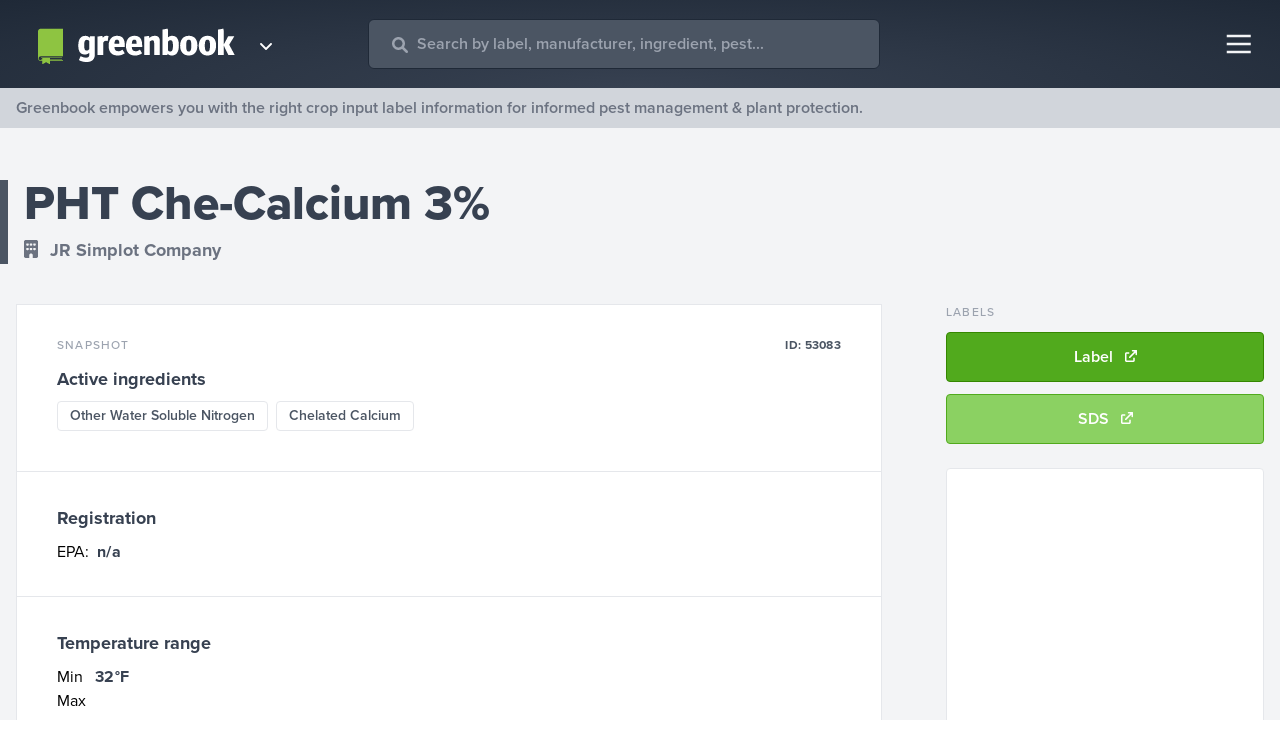

--- FILE ---
content_type: text/html; charset=utf-8
request_url: https://www.greenbook.net/jr-simplot-company/pht-che-calcium-3
body_size: 44280
content:
<!DOCTYPE html><html><head><meta charSet="utf-8"/><title>PHT Che-Calcium 3% | JR Simplot Company | Greenbook</title><meta name="robots" content="index,follow"/><meta name="googlebot" content="index,follow"/><meta name="description" content="View the product label for PHT Che-Calcium 3% from JR Simplot Company. See active ingredients, product application, restrictions, and more at Greenbook"/><script>(function(w,d,s,l,i){w[l]=w[l]||[];w[l].push({'gtm.start':
new Date().getTime(),event:'gtm.js'});var f=d.getElementsByTagName(s)[0],
j=d.createElement(s),dl=l!='dataLayer'?'&l='+l:'';j.async=true;j.src=
'https://www.googletagmanager.com/gtm.js?id='+i+dl;f.parentNode.insertBefore(j,f);
})(window,document,'script','dataLayer','GTM-TX2JTVX');</script><script type="application/ld+json">{"@context":"https://schema.org","@type":"Organization","name":"Greenbook Crop Protection Database","legalName":"Agworld Inc","url":"https://www.greenbook.net","logo":"https://agworld-marketing.s3.amazonaws.com/1_greenbook/greenbook_logo_seo.png","image":"","description":"Greenbook works with pesticide, herbicide and fungicide manufacturers to convert product labels into actionable data. We provide versatile data solutions, precision ag services and have client partners that include the most recognized chemical plant protection manufacturers in the agriculture industry. Powered by Greenbook","foundingDate":"2007","founders":[{"@type":"Person","name":"Doug Fitch"},{"@type":"Person","name":"Chris Ramsey"}],"address":{"@type":"PostalAddress","streetAddress":"Suite 2, 38 Oxford Close","addressLocality":"West Leederville","addressRegion":"WA","postalCode":"6007","addressCountry":"Australia"},"contactPoint":{"@type":"ContactPoint","contactType":"Customer Support","telephone":"[08 6230 2290]","email":"support@agworld.com"},"sameAs":["https://www.facebook.com/AgworldPlatform","https://www.linkedin.com/company/agworld-pty-ltd","https://twitter.com/Agworld","https://www.instagram.com/agworldplatform","https://www.youtube.com/user/agworldsystem"]}</script><link rel="icon" type="image/png" href="https://agworld-marketing.s3.amazonaws.com/1_greenbook/greenbook-favicon.png"/><link rel="icon" type="image/svg+xml" href="https://agworld-marketing.s3.amazonaws.com/1_greenbook/greenbook-favicon.svg"/><link rel="apple-touch-icon" href="https://agworld-marketing.s3.amazonaws.com/1_greenbook/logo/greenbook-meta-sm.png"/><meta name="viewport" content="initial-scale=1.0, width=device-width"/><meta property="og:image" content="https://agworld-marketing.s3.amazonaws.com/1_greenbook/logo/greenbook-meta.png"/><meta property="og:url" content="https://www.greenbook.net/jr-simplot-company/pht-che-calcium-3"/><meta name="twitter:card" content="summary_large_image"/><meta property="og:site_name" content="Greenbook crop protection database"/><link rel="shortlink" href="https://www.greenbook.net/jr-simplot-company/pht-che-calcium-3"/><link rel="canonical" href="https://www.greenbook.net/jr-simplot-company/pht-che-calcium-3"/><meta name="next-head-count" content="18"/><link rel="preconnect" href="https://use.typekit.net" crossorigin /><link rel="preload" href="/_next/static/css/8d304f3ddec45b62.css" as="style"/><link rel="stylesheet" href="/_next/static/css/8d304f3ddec45b62.css" data-n-g=""/><link rel="preload" href="/_next/static/css/15a50f7ce612616d.css" as="style"/><link rel="stylesheet" href="/_next/static/css/15a50f7ce612616d.css" data-n-p=""/><noscript data-n-css=""></noscript><script defer="" nomodule="" src="/_next/static/chunks/polyfills-42372ed130431b0a.js"></script><script src="/_next/static/chunks/webpack-59c5c889f52620d6.js" defer=""></script><script src="/_next/static/chunks/framework-ee022ac748e499ad.js" defer=""></script><script src="/_next/static/chunks/main-b72093f7aa2e45f9.js" defer=""></script><script src="/_next/static/chunks/pages/_app-940117859dfb63a8.js" defer=""></script><script src="/_next/static/chunks/ec1189df-14f93e9d2bedb4de.js" defer=""></script><script src="/_next/static/chunks/66-1e9f52622f56e2f3.js" defer=""></script><script src="/_next/static/chunks/664-d254d21a6fe56bff.js" defer=""></script><script src="/_next/static/chunks/826-041ec029ff8b7110.js" defer=""></script><script src="/_next/static/chunks/138-166b3f328b019420.js" defer=""></script><script src="/_next/static/chunks/pages/%5Bmanufacturer_name%5D/%5Bproduct_name%5D-38520bff7e51a132.js" defer=""></script><script src="/_next/static/TtAXfGugmnYwSQWdcQo81/_buildManifest.js" defer=""></script><script src="/_next/static/TtAXfGugmnYwSQWdcQo81/_ssgManifest.js" defer=""></script><style data-href="https://use.typekit.net/epm5lor.css">@import url("https://p.typekit.net/p.css?s=1&k=epm5lor&ht=tk&f=139.169.171.173.175.5474.25136&a=84331965&app=typekit&e=css");@font-face{font-family:"proxima-nova";src:url("https://use.typekit.net/af/949f99/00000000000000003b9b3068/27/l?primer=7cdcb44be4a7db8877ffa5c0007b8dd865b3bbc383831fe2ea177f62257a9191&fvd=n7&v=3") format("woff2"),url("https://use.typekit.net/af/949f99/00000000000000003b9b3068/27/d?primer=7cdcb44be4a7db8877ffa5c0007b8dd865b3bbc383831fe2ea177f62257a9191&fvd=n7&v=3") format("woff"),url("https://use.typekit.net/af/949f99/00000000000000003b9b3068/27/a?primer=7cdcb44be4a7db8877ffa5c0007b8dd865b3bbc383831fe2ea177f62257a9191&fvd=n7&v=3") format("opentype");font-display:auto;font-style:normal;font-weight:700;font-stretch:normal}@font-face{font-family:"proxima-nova";src:url("https://use.typekit.net/af/d82519/00000000000000003b9b306a/27/l?primer=7cdcb44be4a7db8877ffa5c0007b8dd865b3bbc383831fe2ea177f62257a9191&fvd=n8&v=3") format("woff2"),url("https://use.typekit.net/af/d82519/00000000000000003b9b306a/27/d?primer=7cdcb44be4a7db8877ffa5c0007b8dd865b3bbc383831fe2ea177f62257a9191&fvd=n8&v=3") format("woff"),url("https://use.typekit.net/af/d82519/00000000000000003b9b306a/27/a?primer=7cdcb44be4a7db8877ffa5c0007b8dd865b3bbc383831fe2ea177f62257a9191&fvd=n8&v=3") format("opentype");font-display:auto;font-style:normal;font-weight:800;font-stretch:normal}@font-face{font-family:"proxima-nova";src:url("https://use.typekit.net/af/c47696/00000000000000003b9b305e/27/l?primer=7cdcb44be4a7db8877ffa5c0007b8dd865b3bbc383831fe2ea177f62257a9191&fvd=n1&v=3") format("woff2"),url("https://use.typekit.net/af/c47696/00000000000000003b9b305e/27/d?primer=7cdcb44be4a7db8877ffa5c0007b8dd865b3bbc383831fe2ea177f62257a9191&fvd=n1&v=3") format("woff"),url("https://use.typekit.net/af/c47696/00000000000000003b9b305e/27/a?primer=7cdcb44be4a7db8877ffa5c0007b8dd865b3bbc383831fe2ea177f62257a9191&fvd=n1&v=3") format("opentype");font-display:auto;font-style:normal;font-weight:100;font-stretch:normal}@font-face{font-family:"proxima-nova";src:url("https://use.typekit.net/af/576d53/00000000000000003b9b3066/27/l?primer=7cdcb44be4a7db8877ffa5c0007b8dd865b3bbc383831fe2ea177f62257a9191&fvd=n6&v=3") format("woff2"),url("https://use.typekit.net/af/576d53/00000000000000003b9b3066/27/d?primer=7cdcb44be4a7db8877ffa5c0007b8dd865b3bbc383831fe2ea177f62257a9191&fvd=n6&v=3") format("woff"),url("https://use.typekit.net/af/576d53/00000000000000003b9b3066/27/a?primer=7cdcb44be4a7db8877ffa5c0007b8dd865b3bbc383831fe2ea177f62257a9191&fvd=n6&v=3") format("opentype");font-display:auto;font-style:normal;font-weight:600;font-stretch:normal}@font-face{font-family:"proxima-nova";src:url("https://use.typekit.net/af/705e94/00000000000000003b9b3062/27/l?primer=7cdcb44be4a7db8877ffa5c0007b8dd865b3bbc383831fe2ea177f62257a9191&fvd=n4&v=3") format("woff2"),url("https://use.typekit.net/af/705e94/00000000000000003b9b3062/27/d?primer=7cdcb44be4a7db8877ffa5c0007b8dd865b3bbc383831fe2ea177f62257a9191&fvd=n4&v=3") format("woff"),url("https://use.typekit.net/af/705e94/00000000000000003b9b3062/27/a?primer=7cdcb44be4a7db8877ffa5c0007b8dd865b3bbc383831fe2ea177f62257a9191&fvd=n4&v=3") format("opentype");font-display:auto;font-style:normal;font-weight:400;font-stretch:normal}@font-face{font-family:"proxima-nova";src:url("https://use.typekit.net/af/cebe0e/00000000000000003b9b3060/27/l?primer=7cdcb44be4a7db8877ffa5c0007b8dd865b3bbc383831fe2ea177f62257a9191&fvd=n3&v=3") format("woff2"),url("https://use.typekit.net/af/cebe0e/00000000000000003b9b3060/27/d?primer=7cdcb44be4a7db8877ffa5c0007b8dd865b3bbc383831fe2ea177f62257a9191&fvd=n3&v=3") format("woff"),url("https://use.typekit.net/af/cebe0e/00000000000000003b9b3060/27/a?primer=7cdcb44be4a7db8877ffa5c0007b8dd865b3bbc383831fe2ea177f62257a9191&fvd=n3&v=3") format("opentype");font-display:auto;font-style:normal;font-weight:300;font-stretch:normal}@font-face{font-family:"proxima-nova";src:url("https://use.typekit.net/af/6e816b/00000000000000003b9b3064/27/l?primer=7cdcb44be4a7db8877ffa5c0007b8dd865b3bbc383831fe2ea177f62257a9191&fvd=n5&v=3") format("woff2"),url("https://use.typekit.net/af/6e816b/00000000000000003b9b3064/27/d?primer=7cdcb44be4a7db8877ffa5c0007b8dd865b3bbc383831fe2ea177f62257a9191&fvd=n5&v=3") format("woff"),url("https://use.typekit.net/af/6e816b/00000000000000003b9b3064/27/a?primer=7cdcb44be4a7db8877ffa5c0007b8dd865b3bbc383831fe2ea177f62257a9191&fvd=n5&v=3") format("opentype");font-display:auto;font-style:normal;font-weight:500;font-stretch:normal}.tk-proxima-nova{font-family:"proxima-nova",sans-serif}</style></head><body><div id="__next"><div><noscript><iframe src="https://www.googletagmanager.com/ns.html?id=GTM-TX2JTVX"
          height="0" width="0" style="display:none;visibility:hidden"></iframe></noscript><div class="min-h-screen flex flex-col"><header class="hero-bottom
          px-3 lg:px-6 py-3 lg:py-4 flex items-center justify-between w-full sticky top-0 z-40"><div class="flex items-center w-full"><div class="relative group z-40 rounded p-2"><div class="flex items-center"><a class="z-50" href="/"><img class="w-52 hidden md:block z-50" src="https://agworld-marketing.s3.amazonaws.com/1_greenbook/logo/greenbook-reversed.svg"/><img class="w-10 md:hidden" src="https://agworld-marketing.s3.amazonaws.com/1_greenbook/logo/greenbook-emblem.svg"/></a><svg aria-hidden="true" focusable="false" data-prefix="fas" data-icon="angle-down" class="svg-inline--fa fa-angle-down text-white font-3xl hidden md:block group-hover:bg-gray-600 rounded-full p-1 mt-1 w-5 ml-3" role="img" xmlns="http://www.w3.org/2000/svg" viewBox="0 0 384 512"><path fill="currentColor" d="M192 384c-8.188 0-16.38-3.125-22.62-9.375l-160-160c-12.5-12.5-12.5-32.75 0-45.25s32.75-12.5 45.25 0L192 306.8l137.4-137.4c12.5-12.5 32.75-12.5 45.25 0s12.5 32.75 0 45.25l-160 160C208.4 380.9 200.2 384 192 384z"></path></svg></div><div class="absolute top-0 left-0 h-56 w-60 hidden group-hover:flex pt-14 z-0 "><div class="p-4 gap-3 flex flex-col w-full bg-gray-800 border border-gray-600 text-white rounded z-50"><a class="flex py-2 px-4 rounded w-full hover:bg-gray-700" href="https://agworld.com"><img class="h-10" src="https://agworld-marketing.s3.amazonaws.com/0_group/logo/agworld-reversed.svg"/></a><a class="flex py-2 px-4 rounded w-full hover:bg-gray-700" href="https://semios.com"><img class="h-10" src="https://agworld-marketing.s3.amazonaws.com/0_group/logo/semios-reversed.svg"/></a></div></div></div><div class="headersearch"><div class="ais-SearchBox"><form novalidate="" class="ais-SearchBox-form" action="" role="search"><input type="search" placeholder="Search by label, manufacturer, ingredient, pest..." autoComplete="off" autoCorrect="off" autoCapitalize="off" spellcheck="false" required="" maxLength="512" class="ais-SearchBox-input" value=""/><button type="submit" title="Submit your search query" class="ais-SearchBox-submit"><i class="block ml-3 md:ml-6 mb-3 absolute left-0 text-gray-400 -mt-2" data-fa-transform=""><svg aria-hidden="true" focusable="false" data-prefix="fas" data-icon="magnifying-glass" class="svg-inline--fa fa-magnifying-glass " role="img" xmlns="http://www.w3.org/2000/svg" viewBox="0 0 512 512"><path fill="currentColor" d="M500.3 443.7l-119.7-119.7c27.22-40.41 40.65-90.9 33.46-144.7C401.8 87.79 326.8 13.32 235.2 1.723C99.01-15.51-15.51 99.01 1.724 235.2c11.6 91.64 86.08 166.7 177.6 178.9c53.8 7.189 104.3-6.236 144.7-33.46l119.7 119.7c15.62 15.62 40.95 15.62 56.57 0C515.9 484.7 515.9 459.3 500.3 443.7zM79.1 208c0-70.58 57.42-128 128-128s128 57.42 128 128c0 70.58-57.42 128-128 128S79.1 278.6 79.1 208z"></path></svg></i></button><button type="reset" title="Clear your search query" class="ais-SearchBox-reset" hidden=""><i class="block absolute -mt-3 -ml-8 md:-ml-10 text-gray-400 text-xl" data-fa-transform="grow-3"><svg aria-hidden="true" focusable="false" data-prefix="fas" data-icon="square-xmark" class="svg-inline--fa fa-square-xmark " role="img" xmlns="http://www.w3.org/2000/svg" viewBox="0 0 448 512"><path fill="currentColor" d="M384 32H64C28.65 32 0 60.66 0 96v320c0 35.34 28.65 64 64 64h320c35.35 0 64-28.66 64-64V96C448 60.66 419.3 32 384 32zM304.1 303c9.375 9.375 9.375 24.56 0 33.94c-9.381 9.381-24.56 9.373-33.94 0L224 289.9l-47.03 47.03c-9.381 9.381-24.56 9.373-33.94 0c-9.375-9.375-9.375-24.56 0-33.94l47.03-47.03L143 208.1c-9.375-9.375-9.375-24.56 0-33.94s24.56-9.375 33.94 0L224 222.1l47.03-47.03c9.375-9.375 24.56-9.375 33.94 0s9.375 24.56 0 33.94l-47.03 47.03L304.1 303z"></path></svg></i></button></form></div></div></div><nav class=""><button class="text-gray-100  block rounded outline-none"><svg class="w-8 h-8" fill="none" stroke="currentColor" viewBox="0 0 24 24" xmlns="http://www.w3.org/2000/svg"><path stroke-width="2" d="M2 6h18M2 12h18M2 18h18"></path></svg></button><div class="hidden  fixed h-screen bg-gray-800 border-l-4 border-gray-600 z-40 fixed top-0 right-0 w-auto"><div class="flex flex-col text-gray-300 font-bold text-lg"><button class="z-50 block rounded text-gray-300 outline-none ml-auto p-6 m-1"><svg class="w-6 h-6" fill="none" stroke="currentColor" viewBox="0 0 24 24" xmlns="http://www.w3.org/2000/svg"><line x1="0" y1="0" x2="20" y2="20" stroke-width="3"></line><line x1="0" y1="20" x2="20" y2="0" stroke-width="3"></line></svg></button><a class="block border-l-8 border-gray-800 pl-8 pr-24 lg:pr-36 py-5 hover:bg-gray-700 hover:border-gray-500 hover:text-white " href="/"><i class="mr-4 fa-fw text-gray-500 "><svg aria-hidden="true" focusable="false" data-prefix="fas" data-icon="house-chimney" class="svg-inline--fa fa-house-chimney " role="img" xmlns="http://www.w3.org/2000/svg" viewBox="0 0 576 512"><path fill="currentColor" d="M511.8 287.6L512.5 447.7C512.5 450.5 512.3 453.1 512 455.8V472C512 494.1 494.1 512 472 512H456C454.9 512 453.8 511.1 452.7 511.9C451.3 511.1 449.9 512 448.5 512H392C369.9 512 352 494.1 352 472V384C352 366.3 337.7 352 320 352H256C238.3 352 224 366.3 224 384V472C224 494.1 206.1 512 184 512H128.1C126.6 512 125.1 511.9 123.6 511.8C122.4 511.9 121.2 512 120 512H104C81.91 512 64 494.1 64 472V360C64 359.1 64.03 358.1 64.09 357.2V287.6H32.05C14.02 287.6 0 273.5 0 255.5C0 246.5 3.004 238.5 10.01 231.5L266.4 8.016C273.4 1.002 281.4 0 288.4 0C295.4 0 303.4 2.004 309.5 7.014L416 100.7V64C416 46.33 430.3 32 448 32H480C497.7 32 512 46.33 512 64V185L564.8 231.5C572.8 238.5 576.9 246.5 575.8 255.5C575.8 273.5 560.8 287.6 543.8 287.6L511.8 287.6z"></path></svg></i> Home</a><a class="block border-l-8 border-gray-800 pl-8 pr-24 lg:pr-36 py-5 hover:bg-gray-700 hover:border-gray-500 hover:text-white" href="/search"><i class="mr-4 fa-fw text-gray-500 "><svg aria-hidden="true" focusable="false" data-prefix="fas" data-icon="telescope" class="svg-inline--fa fa-telescope " role="img" xmlns="http://www.w3.org/2000/svg" viewBox="0 0 640 512"><path fill="currentColor" d="M638.8 216.8l-85.7-206.1C550.8 4.429 544.2 0 538.3 0c-1.75 0-4.511 .5475-6.136 1.219l-117.3 48.61c-5.438 2.266-9.874 8.877-9.874 14.77c0 1.766 .5059 4.502 1.193 6.127l85.73 206.9c2.25 5.453 8.893 9.895 14.8 9.895c1.75 0 4.473-.5345 6.098-1.206l117.3-48.61C635.6 235.5 640 228.9 640 222.1C640 221.2 639.4 218.5 638.8 216.8zM380.4 92.14L74.25 241.7C65.9 245.8 61.99 254.1 65.21 262.8l8.753 21.13L9.878 310.4C4.44 312.7 0 319.3 0 325.2c0 1.75 .5625 4.499 1.219 6.124l20.06 48.42c2.25 5.453 8.876 9.876 14.78 9.876c1.75 0 4.497-.5469 6.122-1.219L106.2 361.9l8.737 21.09c3.219 7.781 12.52 11.49 21.27 8.479l127-43.69c.168 .2168 .3561 .4824 .5261 .6973L217.4 479.1c-4.406 12.5 2.126 26.22 14.63 30.63C234.6 511.6 237.3 512 239.1 512c9.875 0 19.16-6.157 22.63-16l42.9-121.6c4.686 .959 9.507 1.551 14.48 1.551s9.822-.5039 14.51-1.463l42.87 121.5C380.8 505.8 390.1 512 399.1 512c2.656 0 5.344-.4375 8.001-1.375c12.5-4.406 19.03-18.13 14.63-30.63l-46.42-131.5c9.734-12.28 15.79-27.6 15.79-44.49c0-.1309-.0436-.2406-.0436-.3714l66.58-22.87L380.4 92.14zM319.1 327.1c-13.23 0-24-10.77-24-24c0-13.23 10.77-24 24-24c13.23 0 24 10.77 24 24C343.1 317.2 333.2 327.1 319.1 327.1z"></path></svg></i> Advanced search</a><a class="block border-l-8 border-gray-800 pl-8 pr-24 lg:pr-36 py-5 hover:bg-gray-700 hover:border-gray-500 hover:text-white" href="/about"><i class="mr-4 fa-fw text-gray-500 "><svg aria-hidden="true" focusable="false" data-prefix="fas" data-icon="users" class="svg-inline--fa fa-users " role="img" xmlns="http://www.w3.org/2000/svg" viewBox="0 0 640 512"><path fill="currentColor" d="M319.9 320c57.41 0 103.1-46.56 103.1-104c0-57.44-46.54-104-103.1-104c-57.41 0-103.1 46.56-103.1 104C215.9 273.4 262.5 320 319.9 320zM369.9 352H270.1C191.6 352 128 411.7 128 485.3C128 500.1 140.7 512 156.4 512h327.2C499.3 512 512 500.1 512 485.3C512 411.7 448.4 352 369.9 352zM512 160c44.18 0 80-35.82 80-80S556.2 0 512 0c-44.18 0-80 35.82-80 80S467.8 160 512 160zM183.9 216c0-5.449 .9824-10.63 1.609-15.91C174.6 194.1 162.6 192 149.9 192H88.08C39.44 192 0 233.8 0 285.3C0 295.6 7.887 304 17.62 304h199.5C196.7 280.2 183.9 249.7 183.9 216zM128 160c44.18 0 80-35.82 80-80S172.2 0 128 0C83.82 0 48 35.82 48 80S83.82 160 128 160zM551.9 192h-61.84c-12.8 0-24.88 3.037-35.86 8.24C454.8 205.5 455.8 210.6 455.8 216c0 33.71-12.78 64.21-33.16 88h199.7C632.1 304 640 295.6 640 285.3C640 233.8 600.6 192 551.9 192z"></path></svg></i> About us</a><a class="block border-l-8 border-gray-800 pl-8 pr-24 lg:pr-36 py-5 hover:bg-gray-700 hover:border-gray-500 hover:text-white" href="/contact"><i class="mr-4 fa-fw text-gray-500 "><svg aria-hidden="true" focusable="false" data-prefix="fas" data-icon="envelope" class="svg-inline--fa fa-envelope " role="img" xmlns="http://www.w3.org/2000/svg" viewBox="0 0 512 512"><path fill="currentColor" d="M256 352c-16.53 0-33.06-5.422-47.16-16.41L0 173.2V400C0 426.5 21.49 448 48 448h416c26.51 0 48-21.49 48-48V173.2l-208.8 162.5C289.1 346.6 272.5 352 256 352zM16.29 145.3l212.2 165.1c16.19 12.6 38.87 12.6 55.06 0l212.2-165.1C505.1 137.3 512 125 512 112C512 85.49 490.5 64 464 64h-416C21.49 64 0 85.49 0 112C0 125 6.01 137.3 16.29 145.3z"></path></svg></i> Contact</a></div></div></nav></header><div class="bg-gray-300 w-full"><div class="container py-2 text-xs sm:text-sm lg:text-base leading-tight font-medium lg:font-semibold text-gray-500">Greenbook empowers you with the right crop input label information for informed pest management &amp; plant protection.</div></div><div class="bg-gray-100 pt-3"><div class="container flex items-center flex-row xl:my-10 lg:my-8 my-4 border-l-8 border-gray-600"><div class=""><h1 class="lg:text-5xl text-gray-700 pb-2">PHT Che-Calcium 3%</h1><a class="text-gray-500 lg:text-lg pt-1 font-bold hover:underline" href="/jr-simplot-company"><i class="mr-3"><svg aria-hidden="true" focusable="false" data-prefix="fas" data-icon="building" class="svg-inline--fa fa-building " role="img" xmlns="http://www.w3.org/2000/svg" viewBox="0 0 384 512"><path fill="currentColor" d="M336 0C362.5 0 384 21.49 384 48V464C384 490.5 362.5 512 336 512H240V432C240 405.5 218.5 384 192 384C165.5 384 144 405.5 144 432V512H48C21.49 512 0 490.5 0 464V48C0 21.49 21.49 0 48 0H336zM64 272C64 280.8 71.16 288 80 288H112C120.8 288 128 280.8 128 272V240C128 231.2 120.8 224 112 224H80C71.16 224 64 231.2 64 240V272zM176 224C167.2 224 160 231.2 160 240V272C160 280.8 167.2 288 176 288H208C216.8 288 224 280.8 224 272V240C224 231.2 216.8 224 208 224H176zM256 272C256 280.8 263.2 288 272 288H304C312.8 288 320 280.8 320 272V240C320 231.2 312.8 224 304 224H272C263.2 224 256 231.2 256 240V272zM80 96C71.16 96 64 103.2 64 112V144C64 152.8 71.16 160 80 160H112C120.8 160 128 152.8 128 144V112C128 103.2 120.8 96 112 96H80zM160 144C160 152.8 167.2 160 176 160H208C216.8 160 224 152.8 224 144V112C224 103.2 216.8 96 208 96H176C167.2 96 160 103.2 160 112V144zM272 96C263.2 96 256 103.2 256 112V144C256 152.8 263.2 160 272 160H304C312.8 160 320 152.8 320 144V112C320 103.2 312.8 96 304 96H272z"></path></svg></i><span class="pr-3">JR Simplot Company</span></a></div></div><div class="container flex flex-col lg:flex-row-reverse"><div id="gb-sidebar" class="w-auto lg:pb-10"><div class="lg:sticky top-0 sidestick"><h5 class="hidden lg:block">Labels</h5><div class="flex lg:flex-col flex-wrap -mx-2 mb-3"><a id="btn-label-download" class="button mb-3 flex-1 flex items-center mx-2" target="_blank" href="https://assets.greenbook.net/L106256.pdf"><span class="pr-3 block">Label</span><span class="text-xs block"><svg aria-hidden="true" focusable="false" data-prefix="fas" data-icon="arrow-up-right-from-square" class="svg-inline--fa fa-arrow-up-right-from-square " role="img" xmlns="http://www.w3.org/2000/svg" viewBox="0 0 512 512"><path fill="currentColor" d="M384 320c-17.67 0-32 14.33-32 32v96H64V160h96c17.67 0 32-14.32 32-32s-14.33-32-32-32L64 96c-35.35 0-64 28.65-64 64V448c0 35.34 28.65 64 64 64h288c35.35 0 64-28.66 64-64v-96C416 334.3 401.7 320 384 320zM502.6 9.367C496.8 3.578 488.8 0 480 0h-160c-17.67 0-31.1 14.32-31.1 31.1c0 17.67 14.32 31.1 31.99 31.1h82.75L178.7 290.7c-12.5 12.5-12.5 32.76 0 45.26C191.2 348.5 211.5 348.5 224 336l224-226.8V192c0 17.67 14.33 31.1 31.1 31.1S512 209.7 512 192V31.1C512 23.16 508.4 15.16 502.6 9.367z"></path></svg></span></a><a id="btn-sds-download" class="button button-light mb-3 flex-1 flex items-center mx-2" target="_blank" href="https://assets.greenbook.net/M106255.pdf"><span class="pr-3 block">SDS</span><span class="text-xs block"><svg aria-hidden="true" focusable="false" data-prefix="fas" data-icon="arrow-up-right-from-square" class="svg-inline--fa fa-arrow-up-right-from-square " role="img" xmlns="http://www.w3.org/2000/svg" viewBox="0 0 512 512"><path fill="currentColor" d="M384 320c-17.67 0-32 14.33-32 32v96H64V160h96c17.67 0 32-14.32 32-32s-14.33-32-32-32L64 96c-35.35 0-64 28.65-64 64V448c0 35.34 28.65 64 64 64h288c35.35 0 64-28.66 64-64v-96C416 334.3 401.7 320 384 320zM502.6 9.367C496.8 3.578 488.8 0 480 0h-160c-17.67 0-31.1 14.32-31.1 31.1c0 17.67 14.32 31.1 31.99 31.1h82.75L178.7 290.7c-12.5 12.5-12.5 32.76 0 45.26C191.2 348.5 211.5 348.5 224 336l224-226.8V192c0 17.67 14.33 31.1 31.1 31.1S512 209.7 512 192V31.1C512 23.16 508.4 15.16 502.6 9.367z"></path></svg></span></a></div><div class="hidden lg:block p-2 bg-white border rounded ad-side"><div><div></div></div></div></div></div><main class="flex-1"><div class="xl:pr-16 lg:pr-10"><div class="card"><div class="card-block"><h5 class="flex justify-between"><span class="block">Snapshot</span><span class="block tracking-wide text-gray-600 font-bold">ID: <!-- -->53083</span></h5><h4>Active ingredients</h4><a class="highlight prodlink" href="/search?q=Other%20Water%20Soluble%20Nitrogen">Other Water Soluble Nitrogen</a><a class="highlight prodlink" href="/search?q=Chelated%20Calcium">Chelated Calcium</a></div><div class="card-block border-t"><h4>Registration</h4><span class="">EPA:</span><span class="font-bold text-gray-700 tracking-wide pl-2">n/a</span></div><div class="card-block border-t"><h4>Temperature range</h4>Min <span class="font-bold text-gray-700 tracking-wide pl-2 pr-6">32°F</span><br/>Max <span class="font-bold text-gray-700 tracking-wide pl-3"></span></div></div><div class="flex justify-center xl:hidden "><div class="p-2 bg-white border rounded ad-mobile mb-10"><div><div></div></div></div></div><div class="hidden xl:flex justify-center"><div class="p-2 bg-white border rounded ad-banner mb-10"><div><div></div></div></div></div><div class="card card-block"><h5>Restrictions</h5><h4>Available for use in the following states</h4><p class="flex items-center my-1"><span class="block w-5 h-5 bg-primary-default mr-3"></span><span class="block font-semibold text-sm text-gray-400">Available</span></p><p class="flex items-center my-1"><span class="block w-5 h-5 bg-gray-200 mr-3"></span><span class="block font-semibold text-sm text-gray-400">Not available</span></p><div class="bg-gray-100 rounded-md p-2 md:p-4 lg:p-8 my-2"><svg id="greenbook_map" xmlns="http://www.w3.org/2000/svg" viewBox="0 0 950 560" height="100%" width="100%" preserveAspectRatio="xMinYMin" position="relative"><path id="LA" d="m627.18,425.12c-.02-.27-.03-.55-.09-.91-.07-.41-.2-.49-.59-.71-.38-.22-.9-.51-1.36-1.25-.64-1.01-.7-1.74-.77-2.44-.03-.32-.06-.64-.14-1.01-.23-1.04-.05-1.5.23-2.03.07-.14.15-.28.21-.44.15-.42.27-1.37.33-2.08-3.88.18-24.21,1.13-26.56,1.5-2.62.42-3.54-.95-3.84-2.16-.03-.11-.11-.29-.19-.49-.27-.61-.63-1.44-.52-2.43.08-.66.38-1.23.65-1.72.24-.45.45-.83.4-1.13-.09-.56-.08-.71-.05-1.02.02-.2.04-.47.04-1.08,0-1.56.85-2.47,2.34-2.51-.02-.2-.12-.54-.19-.78-.13-.46-.28-.98-.28-1.45,0-1.29,1.21-2.16,2.02-2.73.08-.06.16-.11.24-.17.4-.29.55-.63.77-1.11.11-.24.23-.52.4-.81.24-.41.59-.61.91-.79.5-.28.9-.51.9-1.72,0-.92-.26-.97-.66-1.04-.25-.05-.59-.12-.79-.44-.13-.21-.15-.47-.07-.77.23-.81,1.15-1.17,2.03-1.52.46-.18,1.04-.41,1.19-.61.1-.14.12-.4.06-.71-.12-.57-.47-1.11-.73-1.27-.9-.54-1.6-1.67-2.03-2.53-.27-.55-.34-1.06-.41-1.59-.07-.53-.14-1.09-.44-1.78-.51-1.18-.57-3.32-.57-4.35l-46.51.83v6.44s.05,1,.6,1.13c.62.14,1.07.68.82,6.2-.1,2.16-.28,4.32-.35,5.14.55.41,1.66,1.47,3.04,4.11.9,1.72.4,2.67.07,3.3-.22.42-.28.56-.15.83.24.48,1.03,1.17,2.41,2.1l.14.09.06.15s.74,1.77,2.35,5.42c1.08,2.46.77,6.07-.92,10.75l-.07.19c-.03.1-.08.22-.14.38-.47,1.23-1.7,4.5-.87,6.62.43,1.09.3,2.69-.38,4.75-.03.93-.19,2.92-.24,3.85-.07,1.24,3.67.34,5.84-.26,2.17-.6,3.41.22,4.2.75.79.52,2.81.22,3.94,1.39,1.12,1.16,4.12,1.8,4.95,1.99.82.19.9-.19,2.29-.15,1.39.04,4.84.11,5.7.15.86.04-.41-2.25-.75-2.51-.34-.26-.26-.75.19-1.12.45-.37,1.69-.52,2.4-.64.71-.11,3.34-1.5,4.95.26,1.61,1.76,4.09,2.02,4.09,2.02,0,0,.94,1.95,2.92,1.84,1.99-.11,3.52,2.32,3.82,2.89.3.56,3.9.45,4.42.67.52.22.34,1.46,1.91,1.99,1.57.52-.19,1.39,0,1.69.19.3,1.54.82,1.87-.82.34-1.65-.19-1.69.52-2.47.71-.79,1.76-.15,2.7-.22.94-.07,3.45-.64,3.79.11.34.75.67.07.86,1.54.19,1.46,1.61,1.61,1.87,1.05.26-.56-.56-1.87-.71-2.4-.15-.52,1.01,1.05,1.01-.9s-.64-2.62-1.5-3.15c-.86-.52-.56-2.36,1.5-1.27,2.06,1.09,3.22.94,3.97.86.75-.08.56-.19.82.9.26,1.09,1.87,1.95,2.92,1.87,1.05-.07.79.26,1.24.9.45.64,1.57.3,2.62,1.09,1.05.79,1.72.67,2.4,1.2.67.52,1.12,1.05,1.76,1.12.64.08-.56.6-.22.82.34.22,1.12,1.42,1.09.19-.04-1.24.19-1.61-.15-3.15-.34-1.54-1.12-1.87-2.92-1.95-1.8-.07-2.66-.49-3.3-1.16-.64-.67-1.31-.64-2.29-1.5-.97-.86-.86-.52-1.46-1.42-.6-.9-1.35-.97-1.27-1.65.08-.67.56-.64.79-.9.23-.26.08-.22.23-1.27.15-1.05,3.82-.54,3.82-1.6s2.03-6.59-3.68-1.24c0,0-4.03-1.56-3.97-3.12.06-1.56-1.15-.79-1.91.65-.76,1.44-5.59,1.26-6.53.38-.94-.88-1.77-1.29-1.09-2.59.68-1.29.56-1.94,1.24-2.5.68-.56,1.09-.5,1.79-1.44.71-.94,2.97-1.29,3.59-.74.62.56.38,1.5.97,1.82.59.32,1.5.29,2.12.26.62-.03,1.85-.47,2.21.35.35.82-.41.94.5.82.24-.03.52-.04.82-.04-.1-.63-.26-1.21-.5-1.51-.64-.82-.68-1.4-.72-2.07Z" fill="#dddddd" stroke="#aaaaaa" stroke-width=".1"></path><path id="MS" d="m644.85,394.2c0-.56.93-55.69.93-56.23,0-.55.47-.88.82-1.12,0,0,0,0,0,0-.29-.16-.61-.46-.8-1.1-.19-.66-.63-.77-.72-.78l-32.18,1.54c-.12.39-.18.84-.23,1.25-.11.84-.23,1.72-.99,1.81-.26.03-.48,0-.67-.04-.35-.06-.58-.1-1.12.36-.63.54-.61.88-.57,1.8.01.24.02.51.02.82,0,1.61-.87,4.33-1.31,5.36-.48,1.12-.77,1.6-1.95,2.28-.93.53-1.94,1.19-2.19,2.31-.06.27-.12.64-.19,1.04-.34,2.03-.69,4.13-1.96,4.17-.14.16-.27.75-.17,2.57.01.22.02.39.02.52,0,.43-.33.88-.88,1.63-.7.96-1.65,2.27-1.65,3.36,0,1,.08,1.08.24,1.25.18.18.45.46.75,1.13.86,1.91,1.71,4.06.95,5.42-.47.83-.33,2.32-.23,2.82l.12.65h-.12c0,1.1.08,3,.48,3.93.36.84.45,1.5.52,2.08.06.48.11.86.3,1.24.51,1.02,1.08,1.76,1.6,2.07.57.34,1.08,1.17,1.25,2.01.13.64.04,1.19-.25,1.59-.34.47-1,.73-1.69,1-.4.16-.96.38-1.22.6.52.12,1.42.45,1.42,2.12,0,1.87-.88,2.37-1.47,2.7-.25.14-.41.24-.49.37-.14.24-.25.48-.35.7-.24.54-.49,1.09-1.13,1.56-.08.06-.16.12-.25.18-.65.46-1.54,1.09-1.54,1.81,0,.32.12.74.23,1.14.2.7.39,1.37.03,1.84-.13.17-.38.37-.83.37-.93,0-1.32.42-1.32,1.39,0,.66-.03.98-.05,1.19-.02.24-.03.31.04.75.1.67-.22,1.26-.52,1.83-.23.43-.47.87-.52,1.32-.08.69.2,1.33.43,1.85.11.25.2.46.26.67.14.54.42,1.66,2.57,1.32,2.65-.42,26.32-1.49,27.32-1.54l.63-.03-.04.63c-.01.22-.15,2.19-.45,3.01-.09.24-.18.42-.27.59-.19.36-.29.55-.13,1.26.1.44.13.82.16,1.15.06.65.11,1.16.6,1.94.31.5.63.68.97.87.44.25.98.56,1.13,1.5.07.41.09.74.11,1.02.04.6.05.9.48,1.44.41.53.63,1.4.75,2.2.54-.02,1.08-.06,1.51-.22,1-.35,1.62-.21,1.62-1.26s-.94-2,.21-2.29c1.15-.29,6.88.74,7.09.03.21-.71,2.85-.85,3.77-.65.83.19,3.53.11,4.78-.19l-3.66-29.86v-.04Z" fill="#dddddd" stroke="#aaaaaa" stroke-width=".1"></path><path id="TX" d="m559.08,431.11c-.99-2.52.31-5.96.87-7.42.05-.14.1-.26.13-.35l.07-.19c1.98-5.47,1.61-8.41.95-9.91-1.34-3.05-2.08-4.78-2.29-5.28-2.99-2.04-3.19-2.94-2.49-4.28.29-.55.55-1.07-.07-2.26-1.69-3.22-2.86-3.83-2.87-3.84l-.37-.16.05-.4c.41-4.42.62-9.58.26-10.53-.99-.34-1.29-1.5-1.31-2.16v-17.13h-6.09l.03-.59c.01-.2-.02-.36-.09-.41-.08-.07-.28-.07-.37-.06h-.02s-.24.04-.55.04c-.57,0-1.46-.13-1.97-.85-.33-.4-3.11-1.87-4.78-2.74-2.29-1.2-3.18-1.69-3.43-1.97-.15-.16-.4-.36-.77-.38-.48-.01-1.09.3-1.72.92-1,.98-1.94,1.1-2.56,1.02-.95-.11-1.65-.71-1.98-1.21-.26-.04-1.04.27-1.52.45-.59.23-1.21.47-1.76.56-.54.09-1.09.06-1.67.04-.94-.04-1.91-.08-2.82.37-.63.31-.76.62-.89.96-.15.38-.38.96-1.35.96h-.15c-1.21,0-2.58,0-4.59-1.35-.68-.46-1.04-.82-1.28-1.06-.37-.38-.41-.42-1.95-.31-2.3.16-2.8-.29-3.41-1.36-.1-.17-.2-.34-.32-.53-.25.11-.69.66-1.33,1.64-.24.37-.34.53-.47.63-.24.18-1.74.87-2.78.43-.36-.15-.81-.5-.92-1.27-.15.04-.39.13-.57.2-1.06.4-2.85,1.07-4.41-.79-.52-.62-.99-.95-1.41-.97-.52-.03-1.01.43-1.48.87-.3.28-.59.55-.9.71-.41.2-.88.21-1.33.04-.97-.38-1.72-1.52-2.06-2.38-.1-.26-.17-.48-.23-.67-.22-.7-.31-.97-1.69-1.55-1.55-.66-3.13.19-3.88.6-.1.05-.19.1-.26.14-.49.24-1.11.28-1.65.09-.52-.18-.93-.55-1.16-1.04-.18-.38-2.07-.79-3.83-.7-.98.05-1.42-.16-1.89-.38-.31-.14-.63-.29-1.2-.42-.66-.14-1.33-.18-1.93-.21-.91-.05-1.51-.08-1.82-.49-.26-.35-.23-.93-.1-2.16.03-.26.06-.6.07-.78-.05-.06-.11-.14-.18-.23-.3-.42-1.11-1.52-1.68-1.37-.33.08-.67.28-1.04.49-.81.47-1.82,1.05-3.21.66-1.42-.39-2.59-1.64-3.44-2.55-.3-.32-.56-.6-.76-.77-.21-.17-.5-.31-.81-.46-.72-.34-1.71-.81-1.56-2.03.11-.92.1-5.73.07-8.15v-.02s0-.02,0-.02l1.19-21.55v-5.37c-4.96-.32-39.91-2.55-45.72-3.18l-7.37,86.24-59.24-4.4-.23,2.63.2.02s4.49.31,4.61,5.74c.12,5.44,12.39,9.15,22.06,22.66,0,0,1.12,1.61,1.86,11.03.74,9.42,22.31,21.32,24.17,21.07,1.86-.25,2.23-2.48,5.08-6.07,2.85-3.59.87-6.57,7.31-8.8,6.44-2.23,6.32-.87,8.43,0,2.11.87,9.17,1.49,9.17,1.49,0,0,12.15,9.42,14.62,19.09,2.48,9.67,14.5,24.66,16.11,25.03,1.61.37,1.86,11.9,1.98,12.27.12.37,3.59,5.08,5.58,11.4,0,0,2.16,1.91,6.41,1.62,4.25-.29,5.04,2.09,5.47,2.66.43.58,2.74,3.17,3.89,3.24,1.15.07,4.32-.07,5.76,0s3.96.36,4.75,1.51c.79,1.15,2.09,2.3,3.89,2.09,1.8-.22,2.52-1.08,2.95-1.44.43-.36-1.94-2.69-2.38-4.44-.44-1.75-.96-3.59-.96-3.59,0,0-1.4-1.4-1.4-2.1s-.17-1.14.35-1.14.7-2.27,0-2.71c-.7-.44-1.05-1.75-1.49-3.24-.44-1.49-.44-3.67.44-3.67s1.92-3.41.79-3.41-3.5-.44-3.94-1.05c-.44-.61-1.05-1.57-.44-1.57s.44-1.31,0-1.57c-.44-.26,1.14-.52,1.14-.52,0,0,.09.52.61.52s1.66.87,1.75.26c.09-.61.17-2.19.96-1.66.79.52.52,2.1,1.05,2.1s.79-1.75.79-1.75c0,0,1.14.7.7-1.22-.44-1.92.17-2.8-.35-3.67-.52-.87-.26-.87-1.49-1.66-1.22-.79-1.92-2.36-1.22-2.36s5.03-.44,5.14.35c.11.79,1.16.7,1.16.7,0,0,.35-.52.96-1.49.61-.96,2.62-2.19,1.22-2.19s-3.15,1.4-3.94.96c-.79-.44-.35-1.4.17-1.4s.96-.61,1.66-1.75c.7-1.14,2.2-1.22,2.58-1.22s.89.08,1.18.08,2.15.39,2.15-.33.41-2.68,0-3.4c-.41-.72.62-1.96,1.03-1.44.41.51,1.24.21,1.24.72s1.13.72,1.13.72c0,0,.72.62,1.24.21.51-.41.72-.21.51-1.65-.21-1.44-1.22-2.9-2.16-3.37-.94-.47-.42-.32.15-.97.57-.66.18-.96.88-.96s.72-2.36,1.21-1.8c.5.57.06,3.02.54,3.42.48.39,1.53.04,1.27-1.01-.26-1.05.7-1.14,1.09-.74s-.04,2.19.66,2.19.66-.35,1.14-1.14c.48-.79.79-.61,1.66-1.31s1.36,1.62.66,1.75c-.7.13-1.49.61-.74.66.74.04.74.66,2.32.18,1.58-.48,1.27-1.75,1.97-1.75s1.75-.35,2.19-.83c.44-.48,1.62-.13,2.5-.13s2.07-1.24,3.13-1.68c1.06-.44,3.94-2.61,4.3-4.3.36-1.69,1.39-3.02,2.29-2.78.91.24,1.33-2.05,1.57-2.05s1.69.3,1.75-.18c.06-.48-.6-1.81-.97-1.93-.36-.12-.24-.66-.72-1.27-.48-.6-.12-1.93-.36-2.17-.24-.24-.91-1.33-1.03-1.75-.12-.42-.78-.54-.97-1.15-.18-.6-.48-1.09.42-1.03.91.06,1.39-.36,1.63,1.03.24,1.39,2.47.91,3.02-.72.54-1.63,2.72-.18,2.72-.18,0,0,.37-.18.39-.03.01.16,0,4.09,0,4.09,0,0,4.66,1.09,6.22-.21,1.56-1.29,1.71-1.1,2.09-.91.38.19.84-.84,1.71-.84s2.24-.04,2.24-.04c0,0,.91-1.8,0-1.65s-.73-1.55-.73-2.13.64-.64.82-.58c.18.06.38-.49.31-1.31-.07-.82.72-.7.94-.7s-.06-.88,0-.94c.06-.06.94-.3,1.15-.06,0,0,.01.01.02.02.44-1.41.69-2.85.33-3.76Z" fill="#dddddd" stroke="#aaaaaa" stroke-width=".1"></path><path id="CA" d="m219.29,347.75c.01-.3-.09-.44-.37-.53-1.21-.39-1.95-1.7-2.04-3.59-.11-2.38.94-5.39,3.08-6.3,2.19-.93,3.19-5.96,3.67-8.38.15-.74.25-1.28.36-1.6.3-.9,1.51-1.35,2.9-1.87,1.28-.47,2.73-1.01,3.09-1.83.53-1.19-1.72-2.72-2.54-3.16l-.27-.14-.03-.31s-.39-4.64-1.41-6.53c-.98-1.82-.86-3.94-.79-4.63l-62.33-93.49.06-.24,14.78-56.16-57.8-17.47c-.73.93-1.95,1.94-1.01,4.7,1.13,3.29,1.85,4.01.61,5.76-1.23,1.75-2.16,7.1-10.6,16.26,0,0-2.57,5.15,4.73,15.95,0,0,.82.62-1.54,5.15-2.37,4.53-1.44,6.48-1.44,6.48,0,0,.21,2.26-.41,3.5-.62,1.23,1.96,10.29,6.38,15.02,0,0-.27,2.65-.54,4.57-.27,1.92,1.74,1.65,1.74,1.65,0,0-.27,2.93,1.92,3.02,2.2.09,1.74-3.2,1.92-3.84.18-.64,2.75-.18,3.29.18.55.37,2.47,1.37,3.11,1.37s1.74-1.1,2.1.55c.37,1.65,1.74,1.74,2.75,1.74,1.01,0,4.12-1,4.12,0s-.82,2.19-2.2,2.1c-1.37-.09-2.1.18-3.48-.92-1.37-1.1-2.01-.73-3.66-.73s-4.21-.09-4.03.73c.18.82.82,3.2.82,3.2,0,0,.73-.09.92,2.1.18,2.2.09,3.11.27,3.39.18.27,1.1.82.73,1.83-.37,1.01-1.83.37-2.1-.37s-.73-1.37-1.28-1.56c-.55-.18-.55-.92-.92-1.56-.37-.64-1.1.27-1.1-1.19s.18-3.02-.09-3.11c-.27-.09-1.28-.46-1.19.92.09,1.37-.64,2.38-.64,2.38,0,0,.46.73.55,1.83.09,1.1.27.55.27,1.83s-.18,1.83-.73,2.1c-.55.27-.37,1.56.18,1.56s.55.18.55,1.28.64.73.64.73c0,0,.18-.64.18,1.1s1.1,1.83,1.37,1.83h3.02s.27.27.27,1.28,1.01,1.1,1.01,1.1c0,0-.37,3.66-.73,3.66s-1.74,2.38-2.75,2.38-1.28,5.95,1.28,8.33c2.56,2.38,1.3,7.1,3,8.68,1.71,1.58.79,5.12,4.73,8.53,3.94,3.41-2.89,4.73.92,6.04,3.81,1.31-.66,8.8-1.31,10.37-.66,1.58,1.18,5.38,11.16,6.96,9.98,1.58,8.14,6.43,8.14,7.62s4.46,3.68,9.72,4.46c5.25.79,1.58,6.43,1.58,6.43,0,0,2.23.79,2.49,0,.26-.79,9.98,8.53,10.77,14.57.79,6.04.79,6.96.79,6.96,0,0,.55,1.86.8,3.11.24,1.25.35,2.64.35,2.64l.11,1.64s34.6,2.93,36.89,4.21c.39.22.62.4.74.56,2.63-1.54,4.38-3.74,4.44-4.85Z" fill="#6fbe44" stroke="#b9f794" stroke-width=".1"></path><path id="OR" d="m219.66,167.86l7.89-33.86.08-.1s2.07-2.54,2.43-4.67c.13-.78-.38-1.16-1.5-1.79-.89-.5-1.89-1.06-1.89-2.21,0-1.76.69-3.96,1.25-4.53.55-.56,13.83-15.74,14.49-18.38.58-2.31-2.76-6.05-6.32-8.72-3.29-2.46-21.67-6.56-45.09-5.61h-.06s-.06,0-.06,0c-1-.16-1.66-.41-1.96-.76-.44-.06-1.78-.05-2.87-.04-4.24.03-5.44-.05-5.79-.69-.31-.56-2.08-2.18-5.07-2.44-1.13-.1-2.71-.1-4.25-.1-3.93,0-5.72-.06-6.34-.68-.14-.14-.4-.23-.73-.34-.98-.33-2.46-.83-3.62-3.73-.27-.69-.47-1.5-.69-2.44-.59-2.47-1.35-5.66-4.18-8.54-.5-.19-1.1-.44-1.82-.76-6.3-2.79-6.45-2.2-7.18,1.25-.73,3.44-7.76,25.03-9.42,27.53-1.66,2.5-10.3,22.05-16.75,27.04,0,0,1.56,5.41.62,7.91-.94,2.5-1.87,3.33-1.98,3.64-.1.31-.42,2.81,0,4.06.34,1.03,1.24,1,1.27,1.59l58.15,17.58,41.38,9.79Z" fill="#6fbe44" stroke="#b9f794" stroke-width=".1"></path><polygon id="NM" points="344.56 387.33 403.25 391.69 411.3 297.44 319.53 286.85 304.37 395.02 317.51 396.88 318.62 388.68 343.68 391.02 344.01 387.29 344.56 387.33" fill="#dddddd" stroke="#aaaaaa" stroke-width=".1"></polygon><path id="AZ" d="m242.97,273.79s0,.02,0,.03c0,.32-.03.63-.06.95-.06.54-.13,1.1.02,1.83.17.82-.17,1.53-.5,2.22-.3.62-.58,1.22-.54,1.91.05.9-.25,1.62-.54,2.31-.31.75-.63,1.52-.57,2.62.17,2.95-2.21,4.11-2.48,4.23-.04.02-.11.16-.16.28-.19.42-.53,1.2-1.88,1.08-1.25-.11-1.58-1.14-1.76-1.7-.03-.09-.06-.2-.1-.28-.71,0-1.6-.39-2.44-.79l-.17-.08c-.62-.29-2-.61-2.34-.5-.03.03-.07.05-.11.08-.38.26-1.38.95-1.12,7.6.29,7.49-.74,10.75-.78,10.89v.02c-.47,1.24-1.12,2.17-1.37,2.5-.06.52-.19,2.44.65,4.01.98,1.82,1.41,5.58,1.51,6.67.9.54,3.68,2.39,2.77,4.45-.55,1.26-2.24,1.88-3.73,2.43-.88.33-2.09.77-2.22,1.17-.08.25-.2.81-.32,1.46-.6,3-1.59,8.03-4.33,9.19-1.61.69-2.48,3.19-2.39,5.22.06,1.38.53,2.34,1.26,2.57.77.25,1.19.85,1.15,1.66-.09,1.92-2.84,4.85-6.3,6.44-.18.41-.25.94,0,1.69.9,2.66,12.99,8.68,12.99,8.68l43.53,24.81,32.63,5.44,15.16-108.16-75.45-12.9Z" fill="#dddddd" stroke="#aaaaaa" stroke-width=".1"></path><path id="SC" d="m769.83,321.95h-.06c-1.12-.07-4.27-.11-5.4.55-1.07.62-1.75.49-2.14.26-.54-.31-.74-.91-.74-1.37,0-.51-.74-2.51-1.16-2.88-.86.22-2.47.04-2.89,0h-8.2l-7.05.63c-.46.1-5.39,1.16-7.18,1.64-1.4.37-6.29,2.96-8.91,4.4-.07.68-.37,2.25-1.79,3.91-.14.16-.26.31-.39.45-.48.55-1.07,1.24-1.02,1.43.02.06.17.32,1.43.82,1.13.45,1.79.92,2.38,1.34.85.6,1.52,1.08,3.41,1.32,1.36.17,1.89.34,2.16.71.23.31.18.65.14.87-.05.28-.09.54.38,1.05.32.35.7.81,1.18,1.41,1.85,2.29,4.95,6.11,9.7,8.84,2.28,1.31,3.91,2.48,4.98,3.57.94.96,1.27,1.68,1.51,2.21.08.18.15.33.23.45,1.08,1.73,2.74,3.6,4.16,3.69,1.3.08,2.29.96,2.88,1.69.66.8,1.09,1.71,1.17,2.19.25,1.48.77,2.99,1.09,3.16.44.17.68.59.96,1.08.48.83,1.02,1.76,2.54,1.93.96.11,2.2.78,2.7,3.38.2,1.02.21,2.01.21,2.51l1.69,1.12c.52.06.99.16,1.18.22.5.17,1.4.22,1.34-.45-.06-.67.62-3.19-.06-3.86-.67-.67.78-1.4-.62-2.07-1.4-.67-1.4-.62-1.4-1.29s.84-.78,1.23-.78,1.23-.84,1.23.28-.22.95.22,1.68c.45.73.9-.39,1.12.78.22,1.18.06,1.18.62,1.18s.78.67,1.4.28c.62-.39,1.57,1.06,1.51-.73-.06-1.79-.62-2.35-1.85-2.85-1.23-.5-2.13-1.18-1.23-1.4.9-.22,2.8,1.01,2.86-.11.06-1.12-.56-1.29.06-2.24.62-.95,1.9-1.29,1.9-.22s-.5,2.07.62,1.79c1.12-.28,6.33-2.07,5.6-4.25-.73-2.18-1.74-1.4-1.68-2.91s-.5-1.62.34-1.62,2.91-.9,2.91.06-.34-.67-.34,1.74,2.46.22,2.46-2.02,2.41-2.3,3.53-2.63c1.12-.34,1.68-2.52,1.57-3.64-.11-1.12,0-3.25,1.85-4.93,1.85-1.68.34-4.7,2.46-5.21,2.13-.5.9-2.46,2.57-3.41,1.02-.58,1.42-.8,1.51-1.08l-20.63-14.27-10.25,1.63Z" fill="#dddddd" stroke="#aaaaaa" stroke-width=".1"></path><path id="NC" d="m743.77,295.77c0,.86-.69,1.14-1.25,1.36-.71.29-1.52.61-2.02,2.02-.94,2.62-1.41,2.88-3.05,2.85-.26,0-.58,0-.87,0-1.69-.01-2.11.07-2.26.94-.31,1.79-1.46,2.77-2.36,2.66-.45-.06-.73-.44-1-.81-.3-.41-.53-.7-.79-.66-.69.09-1.64,1.22-2.18,2.24l-.15.29c-.44.81-.65,1.22-.84,2.1-.24,1.17-1.47,1.39-2.28,1.54-.25.05-.48.09-.64.14-.44.16-2.7,2.1-4.53,3.81l-.08.08-.1.04c-.83.31-2.82,1.04-3.4,1.04-.43,0-2.14.64-2.49,1.2-.29.46-.75.64-1.16.8-.6.23-.85.35-.85.97,0,1.57-.62,3.45-1.45,3.62-.43.09-1.91.58-2.15.82-.22.27-.86,1.93-.86,2.83v1.3l18.39-2.64c.87-.48,7.49-4.11,9.35-4.6,1.9-.51,7.05-1.61,7.27-1.66h.07s7.16-.65,7.16-.65h8.32c.79.1,2.11.18,2.55.03.16-.05.48-.1.85.16.9.65,1.67,3.2,1.67,3.82,0,.14.05.33.17.39.14.08.48.05,1.01-.26,1.57-.91,5.3-.75,5.97-.71l10.58-1.68.19.13,20.31,14.05c.67-.58,2.46-.99,3.23-.78,1.01.28.73.45,1.4.17.67-.28,2.69-.95,3.64-.73s.95-.28.73-1.62c-.22-1.34-.2-2.8.12-3.64.33-.84.21-1.23,1.11-1.23s.06-.45.9-1.51c.84-1.06.28-.73,1.01-1.34.73-.62-.11-1.23,1.18-1.51,1.29-.28,1.23-2.52,2.58-3.08,1.34-.56,1.12-.78,2.07-1.57.95-.78,1.85-1.79,1.85-2.63s-.22-1.23.84-1.23,1.46.5,2.63.39,2.52-1.01,3.47-1.01,2.91-1.23,3.19-2.41c.28-1.18,2.74-2.35.67-2.8-2.07-.45-2.86-.28-3.69.56-.84.84-2.3,2.3-3.81,1.46-1.51-.84-4.48.22-4.48-1.01s-.56-1.46.73-1.46,2.24.06,3.3-.06c1.06-.11,2.85,1.06,2.85-1.23s2.46-1.9.67-2.8c-1.79-.9-3.92-.84-6.21-1.51-2.3-.67-5.26-3.25-3.58-3.36,1.68-.11,5.88,1.06,6.55,1.12.67.06,1.79,1.85,1.79-.22s0-3.41,1.01-3.02c1.01.39,1.18,1.4,2.52,1.85,1.34.45,2.09-.56,3.17-.11,1.08.45,1.42-.25,2.34-1.59.92-1.35,0-3.55.92-3.55s1.84,1.22,2.2-.55c.37-1.77-.18-6.12-1.77-5.2-1.59.92-1.71,1.16-1.65,2.81.06,1.65-.86,2.63-1.35,2.39-.49-.24.43-1.22-.86-2.57-1.28-1.35-3.18-2.69-3.55-1.22-.37,1.47,1.84,3.24-.37,3.18-2.2-.06-2.75-.86-4.47-.98-1.71-.12-4.59-2.32-3.85-3.06.73-.73.86-4.1-.43-4.89-1.28-.8-2.08,1.65-2.32.37-.24-1.28-.12-1.77.73-1.77s2.69-.67,3.18.67c.49,1.35.73-.67.92,1.77.18,2.45-.98,3.43.31,3.61,1.28.18,1.16,0,2.26,0s1.9-3.06,3.06-3.24c1.16-.18.49-1.28.98-2.51.49-1.22,2.39-1.41,3-.49.61.92,2.14-1.96.92-2.32-.68-.2-2.28-.95-3.19-1.69-33.39,7.8-80.15,14.55-85.14,15.26-.11,1-.38,3.46-.38,4.35Z" fill="#dddddd" stroke="#aaaaaa" stroke-width=".1"></path><path id="VA" d="m804.86,235.03c-.11-.08-.22-.16-.31-.26-.15-.12-.79-.36-1.09-.47-.18-.07-.35-.13-.47-.18-.26-.11-.45-.33-.67-.58-.44-.5-.8-.85-1.33-.74-1.13.23-2.13-.17-2.67-.39-.09-.04-.2-.08-.24-.09-.76-.11-1.08-1.34-1.08-1.98,0-.15-.13-.32-.34-.58-.18-.22-.38-.47-.53-.8-.24-.18-1.24-.33-2.33-.38.01.52-.19,1.19-.49,2.12-.17.52-.35,1.06-.39,1.4-.02.17-.09.68-.53.86-.45.19-.84-.12-1.18-.38-.16-.12-.33-.26-.46-.31-.05-.02-.1-.04-.17-.07-.9-.35-3.28-1.27-5.2-3.26-.29-.31-.52-.52-.7-.68v1.71c0,.86-.2,1.57-.38,2.26-.2.73-.41,1.48-.41,2.49,0,2.21-2.21,3.75-3.67,4.77-.1.07-.2.14-.29.2-1.65,1.16-3.4,2.98-3.4,4.05,0,.88-.47,1.76-.92,2.62-.4.76-.82,1.55-.82,2.21,0,.73-.36,1.35-1.01,1.75-.92.57-2.17.57-2.81.25-.08-.04-.17-.09-.28-.14-1.77-.9-2.56-1.21-2.91-1.28-.5,1.13-1.92,5.88-1.57,6.92.26.78-.15,2.3-1.21,4.53-.79,1.65-1.82,3.4-2.45,4.16-.44.54-.62,2.3-.77,3.71-.22,2.14-.37,3.55-1.28,3.76-.34.08-.67.19-1.01.31-.64.22-1.36.47-2.38.57-.52.05-.82.35-1.31.86-.49.51-1.1,1.15-2.17,1.42-.86.22-1.76.89-2.49,1.42-.85.63-1.47,1.08-2.06.94-.31-.07-.55-.27-.81-.49-.62-.51-1.06-.88-2.12.31-1.83,2.04-3.63,2.18-4.08,2.18-.06,0-.09,0-.1,0h-.13s-6.34-3.84-6.34-3.84l-20.72,19.01,28.79-4.56c.53-.07,50.05-7.06,85.1-15.22.05-.2.26-.37.69-.49,2.39-.67,1.84-3.73,1.22-3.85s-3.61-2.81-5.2-.67c-1.59,2.14-4.34,3.06-4.22.86.12-2.2-.06-2.26-1.59-2.14-1.53.12-.92-1.38-1.96-1.88-1.04-.5-3.85-.5-4.47-.93-.61-.43-.73-2.2.55-2.2s1.84-.55,2.32,0c.24.28.78.18,1.26.2.48.02.91.14.94.84.06,1.41.84-1,.08-1.87-.76-.86-2.13-.25-1.88-1.02.25-.76-.81-.91.61-.86,1.42.05,1.42-.25,2.18.61.76.86,1.27,1.37,1.27.1s1.83-2.44-.05-3.86c-1.88-1.42-3.61-.81-5.38-3-1.78-2.18-4.93-3.05-3.81-3.61,1.12-.56,5.13,1.42,5.99,2.34.86.91,1.02,2.03,2.44,1.22,1.42-.81.25-3.2-2.39-4.21-2.64-1.02-1.88-1.52-4.82-2.39-2.95-.86-5.94.86-7.92-1.73-1.98-2.59-2.95-1.12-2.13-3.71.81-2.59.15-4.11,1.93-4.62.11-.03.22-.06.32-.07.35-.91.66-1.8.7-2.22.06-.56-.2-.74-.49-.95Z" fill="#dddddd" stroke="#aaaaaa" stroke-width=".1"></path><path id="GA" d="m764.97,373.44s.21-4.8-1.89-5.03c-2.09-.23-2.9-1.64-3.39-2.49-.13-.23-.32-.55-.41-.6-1.07-.41-1.6-2.95-1.78-4.02-.09-.53-1.31-2.84-3.01-2.94-2.27-.13-4.29-2.99-5.05-4.21-.12-.19-.2-.38-.3-.58-.42-.92-1.11-2.45-6.03-5.27-4.93-2.83-8.11-6.76-10.01-9.11-.45-.55-.83-1.03-1.13-1.35-.85-.91-.73-1.62-.66-2,0,0,0-.02,0-.03-.15-.06-.5-.15-1.33-.25-2.17-.27-3.02-.88-3.92-1.51-.56-.4-1.14-.81-2.14-1.21-1.17-.47-1.94-.9-2.1-1.6-.18-.76.39-1.43,1.27-2.43.12-.14.25-.29.38-.44.97-1.14,1.33-2.21,1.46-2.86l-37.53,5.39,13.48,45.29c.51.54,2.08,2.27,2.08,3.49,0,.32.22.72.43,1.1.34.61.9,1.64-.08,2.34-.67.48-1.02,1.79-.95,3.62.02.45-.02.97-.06,1.56-.11,1.69-.26,4.01.74,6.53.99,2.5.68,3.83.4,5.01-.13.54-.25,1.05-.23,1.66.03.85.5,1.31,1.06,1.86.53.52,1.12,1.1,1.19,2.04.81,1.45,2.04,3.71,2.4,4.72,1.7.28,11.58.07,17.73-.15.97-.15,15.24-2.29,18.25-2.35,3.06-.06,8.54.66,8.77.69l.26.03.14.22c.62.97,1.41,2.1,1.68,2.4.47.1.64.07.7.05,0-.01,0-.04,0-.07-.02-.36-.03-.95-.03-1.58-.01-.99-.03-2.36-.1-2.73-.02-.12-.2-.34-.35-.52-.32-.39-.86-1.05-.42-1.77.13-.21.22-.42.3-.62.16-.37.32-.75.7-.99.04-.02.15-.12.23-.2.54-.48,1.8-1.59,3-.64.7.55.85.57,1.58.64.2.02.44.05.74.09.43.06,1.34-.06,2.4-.25-.49-1.78-1.37-4.51-.94-4.99.56-.62-1.29-1.23-.62-2.3.67-1.06,2.02-.67,2.52-.67s1.06-2.3.11-2.58c-.95-.28-.17-1.9.62-2.02.78-.11,1.68-1.62,1.4-2.18-.28-.56.34-1.23-.45-2.18-.78-.95-1.34-2.13-.73-2.13,0,0,0,0,0,0-.32-.05-1.18-.31-1.18-1.51,0-1.74.22-2.24,1.01-2.41.78-.17,1.51-.17,2.13-.17s2.07.56,2.07-.17.56-2.35-1.12-2.69c-1.68-.34-2.52-.67-2.41-1.57.02-.13.09-.24.2-.32l-1.08-.72.02-.32Z" fill="#dddddd" stroke="#aaaaaa" stroke-width=".1"></path><path id="AL" d="m664.64,417.95c.05-.08.09-.14.09-.46,0-.57-.22-.75-.63-1.06-.15-.11-.31-.24-.46-.39-.5-.5-1.72-1.47-1.74-1.48l-.23-.18.24-4.22.49-.04c15.07-1.24,39.33-3.62,41.9-4.82-.08-.41-.38-.73-.83-1.17-.6-.59-1.35-1.33-1.39-2.62-.02-.76.12-1.37.26-1.95.26-1.11.51-2.16-.35-4.33-1.09-2.75-.93-5.22-.82-7.02.04-.57.07-1.05.05-1.45-.06-1.59.14-3.67,1.42-4.57.11-.08.17-.12-.25-.88-.27-.48-.57-1.03-.57-1.64s-1.08-2.02-1.85-2.8l-.1-.1-.04-.13-13.57-45.62c-11.14.72-38.59,2.53-40.15,2.76,0,.16.14.49.29.75.2.23.36.53.48.91.12.39.24.43.44.49.17.05.69.21.69.8,0,.51-.43.81-.77,1.04-.11.07-.27.19-.34.26-.03,2.11-.88,53.41-.93,56.15l3.6,29.39c.78-.57,1.54-1.38,2.04-1.04.65.44,1.29,1.26,1.91.82.62-.44.83-.85.71-1.91-.12-1.06-.14-1.55.03-2.07.17-.52.59-2.29.29-2.97-.3-.68,1.75-1.22,1.77-.12.02,1.1.48,1.36.84,1.36s.22-.32.22.8.4,1.18.52,1.93c.12.74-.44,1.99.22,2.29.66.3,1.06.28,1.59.92.52.64.26.92.96.9.7-.02,1.22.34,1.89.14.66-.2.26-1.67,1.1-1.61.84.06.74-.22.98-.46.11-.11.24-.43.35-.79-.22-.8-.43-1.62-.52-2.2-.15-.93-.07-1.27.17-1.62Z" fill="#dddddd" stroke="#aaaaaa" stroke-width=".1"></path><path id="FL" d="m760.87,403.72c-.28-.04-.5-.06-.7-.08-.86-.09-1.24-.16-2.16-.88-.39-.31-.87-.02-1.56.6-.15.13-.27.24-.38.31-.08.05-.17.26-.26.47-.09.22-.2.48-.38.77.03.1.21.33.33.47.24.29.51.62.59,1.03.08.43.1,1.48.12,2.92,0,.61.02,1.19.03,1.54.03.52-.19.82-.38.98-.27.23-.62.29-.94.29s-.6-.06-.77-.1c-.03,0-.05-.01-.07-.01-.23-.04-.49-.09-2.15-2.65-1.13-.14-5.74-.7-8.35-.65-2.98.06-17.98,2.32-18.13,2.34h-.06s-4.61.17-9.11.24c-2.65.05-4.77.06-6.29.03-2.86-.05-3.38-.17-3.42-.79-.07-.36-1.08-2.33-2.11-4.2-.37.15-.87.28-1.52.42-1.11.24-2.74.52-4.85.81-3.53.5-8.44,1.07-14.61,1.7-9.22.94-18.54,1.73-20.74,1.92l-.15,2.66c.39.32,1.19.97,1.6,1.38.1.1.23.2.36.3.45.35,1.06.82,1.06,1.95,0,.61-.13.85-.28,1.08-.04.06-.1.15,0,.82.03.16.06.33.1.52.08-.02.17-.04.28-.05.7-.08,1.02-.12,1.02.4s-.08,1.06,0,1.75c.08.68,2.39-.08,2.09-.92-.3-.84-.26-2.45.18-2.87.44-.42.74-.96,1.85-.5,1.1.46,2.03-.3,2.33,1.46.3,1.77,1,1.02,1.77,1.12.76.1,4.33.37,6.11-2.27,1.78-2.64,4.59-.17,5.1.24.51.41,1.3-.92,1.71.92.41,1.85,1.23,2.43,2.26,2.57,1.03.14,2.09,0,2.33-.48.24-.48,2.47-.82,3.08-.65.62.17.86-.68,1.06.72.21,1.4-.96.62-.92,1.64.03,1.03,2.33,1.75,2.6.96.27-.79.55-.99,1.03.1.48,1.1,1.1-.75,1.47,1.16.38,1.92-.03.79.24,2.09.27,1.3.51.1,1.06,1.27.55,1.16.31.14.55,1.44.24,1.3,3.8,1.03,4.9.21,1.1-.82.69-1.75,1.27-1.71.58.03,1.4.17,2.23.03s-.1-.89,1.1-.86c1.2.03.38-.89,1.23-.82.86.07,1.3-.72,1.75-.99.45-.27.55-.75,1.13-.99.58-.24.62-.51.72-1.1.1-.58.92-.96.92-1.44s-.65-1.4.14-1.16c.79.24,3.71-.26,4.24.15.53.41,3.43-.53,3.73.41.3.95,1.24-1.54,2.96,1.42,1.72,2.96,2.37.12,3.43,3.55,1.06,3.43,1.89-.77,2.31,1.24.41,2.01,4.77,6.97,9.83,8.17,5.05,1.2,3.85,0,3.85,2.17s4.22,4.39,3.24,16.07c0,0-1.29.43-1.68,4.13-.39,3.69.92,4.53,1.83,4.53s2.53.34,2.42-.34c-.11-.67-.39-1.68-1.23-2.13-.84-.45-2.69-1.4-.84-1.4s1.85-1.23,2.8.28c.95,1.51,3.58-.17,3.53,1.79s-1.46,3.25-2.02,4.03c-.56.78-.45,1.57.9,1.85,1.34.28,1.01.84.17,1.46-.84.62-2.46,1.68.73,5.04,3.19,3.36,2.91,5.88,4.59,6.1,1.68.22,1.46-1.29.73-1.79-.73-.5,1.29-1.18,2.02-1.51.73-.34,1.23-.56,1.9-.45.67.11.5,1.74-.34,1.85-.84.11-.22,3.19-.22,4.48s.06.28.45,1.29c.39,1.01,2.02,1.9,2.02,1.01s.06-2.18.9-2.18.95-2.07,1.18-.73c.22,1.34-.9.28-.84,1.62s.12,3.36.87,4.09c.75.73,1.93,3.81,2.77,6.38.84,2.58,5.82,2.24,8.51,2.52,2.69.28,2.3.39,2.3,1.9s.5,4.48,3.47,6.33c2.97,1.85,2.97,1.51,2.97,2.35s.62,1.46,0,1.46-2.8-1.23-3.47-1.23-1.85,0-1.34,1.01c.5,1.01,1.68,1.68,2.07,1.68s.78,0,2.41-.17c1.62-.17,1.74-1.85,3.97-1.51,2.24.34,2.35-.84,4.03-.9,1.68-.06,2.46-2.3,2.13-3.86-.34-1.57-.3-4.48.08-5.6.37-1.12,1.55-4.48,1.04-5.6-.5-1.12.39-11.59-.95-14.67-1.34-3.08-1.85-7.73-5.09-9.24-3.25-1.51-1.46-2.07-1.01-2.07s1.74.34.73-.95c-1.01-1.29-.9-3.19-3.02-5.32-2.13-2.13-4.09-7.78-6.27-9.74-2.18-1.96-4.87-7.56-4.87-9.18s-3.64-10.47-5.43-11.2c-1.79-.73-10.58-20.54-10.64-20.71-.06-.17-2.18-4.25-2.35-5.49,0-.04-.01-.08-.02-.13-1.14.21-2.24.35-2.82.27Z" fill="#dddddd" stroke="#aaaaaa" stroke-width=".1"></path><path id="WI" d="m571.32,122.89l.05.3-.23.21c-2.34,2.1-6.14,5.97-6.42,7.41-.46,2.39-.01,2.86.44,3.11,1.34.75,1.91,2.55,1.52,4.81-.16.94-.08,2.19.01,3.52.13,1.88.27,4.02-.22,6-.55,2.18,1.16,3.17,3.1,4.06.27.12.53.24.74.36.23.12.62.29,1.07.49,2.09.91,5.97,2.6,7.99,5.67,2.48,3.78,4.92,4.07,5.61,4.07,1.04,0,1.95,1.21,2.79,3.71.01.03.02.06.03.07.02.03.04.08.08.13.27.44.9,1.47.87,2.9-.03,1.54,0,3.38,0,3.4h-.14c.04.57.13,1.18.2,1.41.03.02.06.03.1.05.63.36,2.12,1.19,2,2.7-.06.75-.41,1.33-.74,1.88-.38.63-.74,1.22-.71,2.08.02.78.4,1.24.83,1.77.44.54.94,1.16,1.07,2.15.03.24.05.47.07.69.1,1.31.15,2.03,3.2,2.12,2.2.06,2.83,1.3,3.58,2.9,3.53-.15,30.86-1.34,39.67-1.85,0-.12,0-.24,0-.36,0-3.59,1.15-7.8-.38-8.72-1.53-.92-2.37-7.65-1.53-9.64s.84-8.95,1.22-11.32c.38-2.37,4.13-4.05,2.91-6.65-1.22-2.6.23-3.9.31-5.28.08-1.38-.08-2.52-.15-3.59-.08-1.07-2.98-1.61-4.97,1.53-1.99,3.14-3.29,4.9-3.67,1.45-.38-3.44.23-3.14,1.38-3.6,1.15-.46.46-1.91,1.91-2.83,1.13-.72,1.94.57,2.24-.61-.26-.18-.54-.39-.83-.63-1.3-1.1-1.93-2.22-1.88-3.35.06-1.28-.47-1.38-1.08-1.5-.22-.04-.43-.08-.6-.19-.49-.31-.47-1.02-.35-3.22.05-.92.11-1.97.09-2.81-.03-.81-1-1.33-2.03-1.88-1.07-.58-2.18-1.17-2.32-2.27-.02-.17-.06-.22-.06-.22-.1-.05-.5.04-.72.09-.59.14-1.67.39-2.02-.68-.46-.46-3.83-.63-7.4-.37l-.25.02-.18-.17c-2.12-2-8.59-3-12.45-3.59-2-.31-3.06-.48-3.54-.69-1.04-.45-2.5-2.57-3.52-4.23-2.16,2.78-7.86-1.18-7.86-1.94s.08-2.52,0-4.05c-.08-1.53-3.21-.15-6.35,1.22-2.08.91-6.61,2.77-9.65,3.58-2.52,2.85-3.46,6.32-2.79,10.34Z" fill="#dddddd" stroke="#aaaaaa" stroke-width=".1"></path><path id="OH" d="m689.48,247.24c.06.27.17.88.16,1.47.58.31,2.12.88,4.19-.2.95-.49,1.77-.57,2.46-.24,1.19.58,1.49,2.2,1.65,3.08.03.15.05.28.07.35.2.72,1.76,2.76,2.49,2.76.32,0,.67-.18,1.03-.38.65-.34,1.54-.82,2.47-.12.39.29.66.59.87.82.42.47.62.68,1.42.68.55,0,.69-.08.87-.2.39-.24.78-.42,1.93-.34.84.06,1.58.07,2.23.07.87,0,1.62.02,2.34.14.49.08,1.42-.67,2.11-1.21.63-.5,1.22-.97,1.75-1.13.54-.17,1.03-.13,1.46.12.64.36,1.1,1.16,1.41,2.44.09.39.18.43.92.43.02,0,.03,0,.05,0,.7,0,1.65.02,2.37.99.63.85,1.07.98,1.21.97l.79-.43v.12c.57-.22,1.11-.4,1.36-.4.03,0,.06,0,.1,0,.01,0,.02,0,.03,0,.84,0,1.37-1.69,1.67-3.12.36-1.74.53-3.19.66-4.36.17-1.52.29-2.52.71-3.2.52-.85,1.55-.89,2.45-.92.58-.02,1.18-.04,1.58-.26.31-.17.1-1.06-.08-1.78-.2-.82-.4-1.66-.19-2.36.24-.8.77-1.12,1.23-1.4.52-.31,1.05-.63,1.56-1.7,1.15-2.45,2.87-1.77,3.7-1.45.04.01.08.03.11.04.74-.57,3.15-4.07,5.09-7.21l1.56-18.85-4.42-24.46c-4.35,3.43-10.78,8.85-14.85,11.36-5.55,3.42-13.21,4.64-15.7,3.74-2.49-.89-3.15,1.93-3.29.52-.14-1.41,1.03.33.23-1.55-.8-1.88-1.83-1.6-3.43-1.83-1.39-.2-3.34-.02-3.96-.95l-18.02,1.74,5.64,48.2Z" fill="#dddddd" stroke="#aaaaaa" stroke-width=".1"></path><path id="PA" d="m748.4,210.42c.29,1.67,1.58,9.1,1.58,9.87,0,.24.07.74.16,1.32.16,1.1.39,2.62.39,4.11,0,.59.13,1.01.38,1.26.35.35.97.35,1.37.34h.11c1.1,0,8.47-.85,9.32-1.44.65-.9,2.99-.7,4.42-.48,3.19-.68,50.96-10.94,52.31-11.09,1.06-.12,1.69-.6,2.09-1.6.49-1.22,2.01-1.98,4.17-2.08,1.35-.06,1.89-.67,2.73-1.74.82-1.05,1.73-2.18,2.11-2.64.09-.11.24-.26.48-.5,2.06-2.06,2.29-2.72,2.25-2.93-.12-.56-.83-1.14-1.45-1.65-.29-.24-.57-.47-.81-.71-.21-.21-.42-.3-.7-.42-.53-.23-1.2-.53-1.93-1.71-.1-.16-.19-.31-.26-.43q-.4-.65-.75-.81c-.21-.1-.5-.23-.93-.46-1.33-.72-1.43-1.27-1.14-2.31.08-.31.18-.66.21-1.15.07-.97.32-1.49.5-1.87.17-.35.23-.49.15-.89-.09-.41-.26-.7-.44-1-.26-.45-.56-.96-.46-1.73.15-1.16.99-2.14,2.27-2.61.27-.1.31-.26.31-1.14,0-.43,0-.92.09-1.48.12-.74.63-1.35,1.04-1.84.1-.12.21-.26.3-.37-.08-.02-.19-.04-.34-.05-2.4-.27-4.49-1.69-4.57-1.75l-.12-.08-.06-.12s-1.66-3.19-2.66-5.08c-.7-1.3-3.09-1.77-4.04-1.86l-62.25,12.42-.77-6.34c-2.71,1.77-4.45,4.45-6.88,5.9-.64.38-1.58,1.06-2.71,1.94l4.55,25.18h0Z" fill="#dddddd" stroke="#aaaaaa" stroke-width=".1"></path><path id="IN" d="m647.66,240.64c.31,1.36.41,1.82.41,2.03,0,.12-.02.37-.08,1-.18,1.92-.67,7.02-.19,8.33.36,1,.5,2.42.64,3.8.11,1.12.22,2.27.45,2.85.58,1.51.4,2.22.04,3.61l-.02.07c-.29,1.13-1.3,4.38-1.86,5-1.42,1.57-2.99,3.64-3.13,4.73-.24,2-.72,6.32-.72,7.23,0,.2-.04.4-.09.62.23,0,.43,0,.54-.03.22-.97,1.29-2.2,2.89-2.15,1.05.04,1.32.16,1.74.39.15.08.33.18.63.3.19.07.32.01.75-.86.15-.3.3-.6.49-.85.65-.83.99-.99,2.28-1.11,1.31-.12,3.08.83,3.76,2.02.12.21.22.43.3.64.05.11.11.26.17.37.13-.13.35-.41.69-1.01,1.31-2.27,2.4-3.28,3.63-3.36,1.14-.08,1.92.9,2.4,1.65.09.15.18.22.28.21.17,0,.56-.23.99-1.02.8-1.49,1.54-3.17,1.85-4.17.09-.31.27-.73.68-.89.46-.17.88.09,1.29.35.23.15.5.31.8.43.63.25.87.6,1.06.88.2.3.38.56,1.39.78.77.16,1.59.3,1.93.02.25-.2.37-.72.37-1.56,0-.27,0-.51,0-.71,0-.91-.01-1.26.27-1.54.24-.24.54-.24.8-.24.12,0,.26,0,.44-.01.74-.06,1.14-1.54,1.44-2.98.27-1.29,1.01-1.78,1.72-2.25.39-.26.8-.52,1.2-.95.69-.75.59-1.05.37-1.7-.07-.22-.16-.47-.21-.75-.13-.66.02-1.37.42-1.94.4-.58,1.02-.98,1.69-1.09,1.08-.18,1.61.47,1.92.86.07.09.17.21.22.25.3.04,1.38-.42,1.68-1.02.31-.63.93-1.01,1.58-1.43.45-.29.92-.59,1.35-.99.27-.25.26-.44.26-.5,0-.32-.32-.65-.43-.74l-.04-.03c-1.84-1.85-.87-3.15-.4-3.78.07-.09.13-.18.17-.24.13-.22.07-1.1-.06-1.73v-.05s-5.66-48.25-5.66-48.25l-29.11,2.8c-.68.59-1.42,1.16-2.23,1.72-1.89,1.29-3.44,2.1-4.72,2.52,0,8.27,0,27.65,0,28.98,0,1.04.6,3.71,1,5.47Z" fill="#dddddd" stroke="#aaaaaa" stroke-width=".1"></path><path id="IL" d="m604.25,198.05l.03.02c.11.09,2.72,2.2,2.16,4.97-.33,1.61-1.28,2.44-2.04,3.11-.49.42-.87.76-.99,1.18-.09.34-.14.63-.18.88-.14.9-.29,1.49-1.52,2.24-.52.32-.96.6-1.35.85-.72.46-1.23.79-1.73,1.03-.19.09-.46.15-.87.24-1.52.34-4.66,1.04-5.01,3.64.01.18.14,1.05,1.33,1.39,2.2.64,2.2,2.27,2.2,2.89,0,.82-1.18,2.58-1.84,2.94-.29.34-1.11,2.24-1.3,3.78-.18,1.46-1.34,1.78-2.1,1.99-.39.11-.77.21-.91.41-.12.16-.52.91-.5,3.71v.09c0,.15-.06.65-.82.81-.13.03-.31.05-.5.05-.13,0-.26,0-.4-.03-.11,1.25-.2,3.89.72,6.24.7,1.77,1.24,2.91,1.63,3.75.35.74.59,1.24.69,1.7.42.77,5.18,4.94,7.22,6.73.99.87,1.71,1.5,1.91,1.7,1,1,1.07,4.13,1.07,5.07,0,1.42.14,1.62,1.14,1.62.52,0,.57-.1.7-.36.16-.3.42-.81,1.27-.86.62-.03,1.48-.03,2.18,0,1.25.07,1.6.2,1.78.48.06.04.19.12.28.17.39.22.88.5,1.01.97,0,.01,0,.03.01.03.05.01.15.03.22.04h.1c.18.04.35.15.45.3.26.39.14.96-.44,3-.22.78-.44,1.58-.57,2.23-.14.72-.48,1.49-.84,2.31-.58,1.32-1.23,2.82-1.09,4.26.2,2.04,7.33,6.52,8.95,6.47,1.2-.04,1.42.85,1.56,1.44.19.77.35,1.44,2.18,1.53l.45.02.56,3.37c.85.29,2.01,1.06,2.01,2.57,0,1.02-.43,1.83-.78,2.48-.32.6-.51.98-.41,1.29.32.96,1.42,2.4,2.65,2.6.01,0,.6.1,1.25.29.74-1.42,2.18-3.87,3.3-4.04,1.26-.19,3.45-.29,3.96,1.13.14.38.5.48,1.24.59.26.04.53.08.78.16.37.12.56.24.69.34.11.08.17.12.67.12s.85-.26,1.04-.51c.14-.18.16-.32.15-.35-.04-.13-.13-.27-.26-.45-.26-.38-.62-.9-.77-1.86-.05-.3-.1-.56-.15-.79-.18-.79-.33-1.47.47-2.27.49-.49,1.11-.55,1.61-.61.57-.06.88-.11,1.1-.46.47-.75.95-.8,1.36-.79.17,0,.2,0,.36-.28.33-.57.26-.75.02-1.32-.1-.24-.22-.54-.32-.92-.24-.89.2-1.88.58-2.74.22-.5.45-1.01.45-1.32,0-1.05.54-5.77.73-7.37.2-1.6,2.22-4.04,3.41-5.35.28-.34,1.18-2.87,1.61-4.52l.02-.08c.34-1.31.45-1.75,0-2.93-.28-.72-.39-1.9-.52-3.14-.13-1.31-.26-2.66-.58-3.52-.5-1.37-.21-5.23.13-8.82.04-.42.08-.81.08-.89-.01-.15-.21-1.02-.38-1.78-.44-1.92-1.03-4.55-1.03-5.72,0-1.31,0-20.26,0-28.69-5.85,1.05-4.38-7.6-4.87-9.62-.52-2.16-2.22-3.98-2.7-6.7-8.47.49-34.12,1.61-39.26,1.84.86,1.69,2.22,3.8,5.54,6.06Z" fill="#dddddd" stroke="#aaaaaa" stroke-width=".1"></path><path id="VT" d="m834.51,123.48c-.04.56-.08,1.05-.06,1.28.04.45.39.96.76,1.5.43.63.92,1.35,1.13,2.23.19.84.06,1.75-.06,2.55-.1.65-.21,1.39-.03,1.64.14.2.81.26,1.25.3.79.07,1.7.15,1.92.94.11.39.09.85.06,1.38-.04.78-.09,1.66.34,2.26.68.98.8,2.14.91,3.17.04.38.08.75.14,1.09.07.39.23.71.41,1.08.35.72.79,1.61.79,3.42,0,1.22.15,1.41.28,1.58.09.12.17.23.24.38,1.79-.51,6.86-1.96,9.02-2.51-.28-.51-.53-1.3-.53-2.5s.23-1.66.45-1.99c-.02-.04-.05-.09-.09-.15-.53-.83-.49-1.52-.42-2.66.03-.49.06-1.11.06-1.89,0-.38,0-.68,0-.93q0-.97-.16-1.33c-.06-.14-.15-.33-.26-.61-.51-1.28-.51-2.07-.5-3.66,0-.24,0-.51,0-.8,0-1.39.28-1.9.61-2.37.14-.2.22-.31.25-.59.14-1.12.33-2.05.69-3.42.08-.29.15-.53.21-.74.22-.74.31-1.08.31-2.28,0-.67-.18-.9-.45-1.24-.27-.34-.61-.76-.72-1.59-.15-1.24.06-1.6.55-2.29.15-.21.32-.45.52-.78,1.32-2.2,2.33-3.44,3.19-3.91.61-.34.63-.9.44-2.14-.06-.38-.34-.69-.64-1.01-.42-.46-.94-1.03-.8-1.88.07-.42.17-.78.26-1.13.15-.58.3-1.12.35-1.98.05-.76-.38-3.4-.78-5.65-5.78,3.65-5.42,7-13.74,8.23-3.05.45-6.35,1.18-9.66,2.03.37,2.78,1.18,7.58,2.49,9.29,1.67,2.17,1.4,5.62,1.23,7.68Z" fill="#dddddd" stroke="#aaaaaa" stroke-width=".1"></path><path id="MI" d="m701.66,196.19l-46.71,4.5c8.15-8.37,5.02-19.09,5.41-20.96.43-2.1-4.37-7.5-5.29-8.92-.92-1.42-.84-.67-.34-4.44.5-3.77-.42-1.51-.84-4.53-.42-3.02-1.01-.59-1.34-2.68-.34-2.1,0-2.35,2.35-4.27,2.35-1.93-.39-6.08.45-6.08s1.25-3.64,1.61-5.55c.36-1.91.12-2.15,1.79-2.39,1.67-.24,1.19-.95,2.69-2.92,1.49-1.97,1.55-2.81,2.45-2.45.9.36.12,2.33-.12,4.66-.24,2.33,1.13,2.45,2.15,2.45s.12-2.33.9-4.6.06-1.31.12-4.12c.06-2.81.65-1.63,3.3-3.99,2.65-2.36-1.19-2.41-.85-3.68.34-1.26,2.98-4.22,5.06-4.54,2.08-.32,4.41.67,5.36,1.47.94.79,5.06,1.47,6.42,2.41,1.36.94,2.73.94,5.59,1.64,2.87.7,2.4,1.88,2.35,4.09-.05,2.21-.7.56-.8,2.3-.09,1.74,2.3,2.54,3.01,3.99.7,1.46-.23,3.15-.19,5.69.05,2.54.05,1.22-.09,3.1-.14,1.88-2.16,2.4-1.69,4.37.47,1.97-.8,1.74-1.88,2.35-1.08.61-1.74.66-2.35,1.32-.61.66.24,6.02,1.64,6.39,1.41.38-.14-1.55,1.88-1.13,2.02.42,2.16-1.6,3.01-2.11.85-.52,1.46-.99,1.93-3.52.47-2.54,1.93-1.6,3.15-2.68,1.22-1.08,3.48-.52,4.89.09s1.36,3.62,1.5,5.08c.14,1.46,1.22,1.41,2.21,4.09.99,2.68,1.17,5.97,1.36,6.3.19.33,1.6,3.2,1.74,4.84.14,1.64-.47,6.16-1.03,5.5-.56-.66-1.6-.09-2.68-.28-1.08-.19-.89.33-1.08,1.6-.19,1.27-.61,1.13-.61,3.57s-2.58,2.87-3.52,3.43c-.94.56-.38,2.44-.28,5.26.09,2.82-.14.28-1.08,2.58-.79,1.92-1.44,1.95-1.52,2.78Zm-99.72-79.25c.37.16,1.77.38,3.26.61,4.14.64,10.35,1.6,12.86,3.72.57-.04,2.08-.12,3.64-.11,2.23.02,4.34.19,4.66,1.25,0,.02.01.04.02.05.12.03.49-.05.69-.1.53-.12,1.13-.26,1.62.08.3.21.47.54.53,1,.06.52.91.98,1.73,1.42,1.2.65,2.57,1.38,2.62,2.83.03.89-.03,1.96-.09,2.91-.04.78-.1,1.8-.06,2.22.03,0,.06.01.09.02.63.12,2.1.4,1.99,2.66-.05.97.83,1.93,1.71,2.63,0-.12,0-.25,0-.39,0-3.75,1.38-.08,1.76-4.28.38-4.21,1.22-1.53,2.14-4.51.92-2.98,1.07-3.44,2.6-3.6,1.53-.15,2.45.92,2.68-.38.23-1.3.61-1.91,1.3-1.38.69.54.38,2.91.99,2.91s1.22-.08,1.99-1.84,1.45-2.45,2.14-3.29c.69-.84.84-3.44,2.14-3.44s3.37.31,5.66-.31c2.29-.61.46-.92,2.45-.92s2.07-1.15,3.44-.08c1.38,1.07,3.06.46,4.28,1.53,1.22,1.07,3.52,3.06,3.59.61.08-2.45-.76-3.21,1.15-2.75,1.91.46,1.15.61,3.82.46,2.68-.15,5.05,3.52,4.97-.38-.08-3.9.15-3.14-1.99-3.9-2.14-.76-2.75,1.38-2.75-1.76s2.14-3.21-.31-3.21-3.75-.69-5.66.08c-1.91.76-3.06,1.61-3.9.38s-1.99-.08-1.99-2.52-.31-2.75-1.99-2.75-2.98,1.3-4.51,2.37c-1.53,1.07-7.8.76-9.87,2.37-2.07,1.61-3.06,5.05-4.67,4.97s-7.04-.46-8.41-1.53c-1.38-1.07-3.9-3.21-5.51-5.43s-8.03,0-10.48,1.76c-2.45,1.76-.38-5.81-1.07-6.12-.69-.31-2.22-2.22-4.59,0s-4.44,5.58-9.03,6.43c-4.09.75-6.85,3.08-8.91,5.59,1.1,1.81,2.49,3.82,3.23,4.14Z" fill="#dddddd" stroke="#aaaaaa" stroke-width=".1"></path><path id="MT" d="m261.9,47.52c-.37,1.26-.83,2.82-.64,4.28.22,1.69-.67,3.35-1.15,4.24-.08.16-.19.34-.22.43,0,.06,0,.13-.02.23-.23,2.94.29,3.69.62,3.87,1.88,1.03,1.94,4.7,1.94,5.12,0,1.03.13,4.77.2,5.49.09.19.51.74.89,1.23,1.23,1.6,3.29,4.29,4.43,7.38,1.59,4.29,4.67,7.65,5.24,8.09.09,0,.24-.03.36-.05.62-.09,1.56-.24,2.07.46.53.72.32,1.99-.69,4.13-2.12,4.46-2.85,6.79-2.45,7.78l.09.23c.6,1.48,1.03,2.66.7,3.34-.11.23-.3.39-.54.46-.15.04-.33.07-.57.1-1.42.2-2.79.56-2.67,2.47.11,1.72.45,2.61,1.11,2.99.9.51,2.59.14,5.02-1.1.26-.52.86-1.19,1.8-.96,1.15.28,1.05,1.31,1,1.76,0,.07-.01.14-.02.2.03.01.07.03.1.04.24.08.63.23.79.65.13.33.14,2.29.04,5.82.23.53,1.15,2.69,1.49,3.54.11.27.36.59.61.9.52.66,1.17,1.48.76,2.38-.07.15-.16.32-.25.5-.48.93-.91,1.86-.46,2.1.19.1.47.19.76.28,1.3.4,3.25,1.01,3.53,4.47.25,3.12.89,4.06,1.39,4.29.42.19,1.02.01,1.8-.55l.08-.06.09-.03c.3-.09,1.85-.48,2.6.21.39.36.87.45,1.67.49.12,0,.18-.03.4-.19.36-.26.91-.65,2.11-.65,1.13,0,2.87.38,4.28.69.73.16,1.49.33,1.73.33.39.01.85.18,1.39.37.54.19,1.35.49,1.66.37.66-.25,1.51-1.34,1.48-1.66-.1-.29,0-.62.27-.87.52-.48,1.76-.75,2.65-.38.68.28,1.07.88,1.1,1.67.05,1.55.83,2.45,1.09,2.61h.2l.04.05c.21-.33.65-1.45.92-5.06v-.09s.04-.09.04-.09c0-.02.7-1.67.68-2.79v-.66s.64.09.64.09c.83.11,81.9,11.28,95.03,11.88l6.92-78.03c-42.33-3.79-94.28-10.82-152.2-23.57-.68,3.22-1.45,6.82-1.64,7.59-.08.35-.2.73-.31,1.13Z" fill="#6fbe44" stroke="#b9f794" stroke-width=".1"></path><path id="ID" d="m239.6,95.12c.69.66,1.38,1.39,2,2.18,1.62,2.05,2.26,3.84,1.89,5.3-.77,3.09-14.65,18.77-14.79,18.9-.22.23-.92,1.98-.92,3.73,0,.45.5.77,1.32,1.23.99.55,2.34,1.31,2.06,2.96-.37,2.19-2.17,4.56-2.59,5.09l-7.83,33.61,41.39,9.79,41.24,7.87c.75-3.75,5.15-26.22,7.89-47.61-.02-.02-.05-.03-.07-.05-.79-.3-1.8-1.74-1.86-3.64-.01-.36-.15-.57-.44-.68-.46-.17-1.09-.03-1.34.11.1,1.06-1.31,2.48-2.19,2.82-.7.27-1.59-.05-2.45-.36-.39-.14-.82-.3-1.03-.3-.33,0-.92-.14-1.94-.36-1.28-.28-3.03-.66-4.04-.66-.84,0-1.15.22-1.45.44-.26.19-.59.42-1.11.39-.82-.04-1.68-.14-2.38-.79-.17-.16-.89-.12-1.44.02-1.1.76-2.05.96-2.85.59-1.15-.54-1.8-2.19-2.04-5.22-.21-2.7-1.56-3.12-2.74-3.48-.34-.11-.67-.21-.95-.36-1.46-.78-.52-2.62-.01-3.61.09-.17.17-.32.23-.46.12-.27-.25-.75-.62-1.21-.3-.37-.6-.76-.77-1.19-.38-.94-1.52-3.6-1.53-3.63l-.05-.11v-.12c.07-2.29.1-4.84.04-5.46-.04-.02-.09-.03-.12-.05-.26-.09-.81-.29-.85-.94,0-.16,0-.31.02-.46.05-.5.02-.51-.15-.55-.38-.09-.57.46-.57.46l-.07.21-.2.1c-2.97,1.53-4.96,1.91-6.26,1.17-1.3-.74-1.58-2.38-1.68-3.89-.21-3.12,2.58-3.51,3.63-3.66.09-.01.18-.03.26-.04,0-.5-.55-1.86-.74-2.33l-.1-.24c-.47-1.18-.22-2.98,2.48-8.68,1.14-2.41.85-2.93.81-2.98-.11-.15-.72-.06-1-.02-.4.06-.71.11-.99-.03-.68-.34-4.15-4.2-5.83-8.74-1.08-2.94-3.08-5.53-4.27-7.09-.81-1.06-1.07-1.41-1.11-1.75-.07-.65-.21-4.56-.21-5.65,0-1.31-.37-3.59-1.35-4.13-1.37-.75-1.34-3.18-1.2-4.94,0-.1.01-.17.02-.21,0-.23.12-.45.35-.89.42-.78,1.2-2.24,1.02-3.56-.23-1.7.27-3.39.67-4.75.11-.39.22-.76.3-1.08.18-.75.95-4.35,1.63-7.57-3.61-.8-7.25-1.62-10.91-2.46-3.29,12.45-11.83,44.89-12.22,48.26-.44,3.73-.09,9.58-.01,10.77Z" fill="#dddddd" stroke="#aaaaaa" stroke-width=".1"></path><path id="ND" d="m512.5,126.89c-.03-2.92-.16-6-.32-6.56-.42-.51-1.58-2.36-1.58-3.97,0-.71-.44-1.98-.79-3.01-.38-1.12-.62-1.83-.62-2.31,0-.78.46-1.14.8-1.41.24-.19.44-.35.57-.66.19-.46-.56-1.13-.78-1.29l-.23-.16v-.28c-.01-.33-.14-7.99,0-10.3.1-1.66-.66-3.15-1.22-4.24-.17-.33-.31-.61-.42-.87-.45-1.09-2.53-6.64-2.62-6.88l-.03-.09v-.1s-.03-3.81,0-7.23c.02-2.49.64-3.47,1.14-3.85-.16-.89-.65-3.07-1.67-4.39-.52-.67-.78-1.7-.91-2.79-19.65.04-49.38-.74-86.67-4.04l-5.29,59.65c7.15.5,75.13,5.16,100.63,4.77Z" fill="#6fbe44" stroke="#b9f794" stroke-width=".1"></path><path id="WA" d="m160.66,76.51c.21.9.4,1.67.64,2.28.97,2.42,2.06,2.79,2.94,3.09.43.15.84.28,1.17.61.46.35,3.51.35,5.54.35,1.56,0,3.17,0,4.35.1,3.3.29,5.34,2.03,5.91,2.92.58.23,3.24.21,4.85.2,3-.02,3.54,0,3.74.45.17.11.72.27,1.22.36,23.99-.97,42.26,3.22,45.75,5.84.43.32,1.01.78,1.65,1.33-.12-2.23-.28-6.67.09-9.82.41-3.49,8.93-35.85,12.24-48.38-23.29-5.39-47.47-11.71-72.31-19.11,0,0-.38,2.11,2.25,6.28,2.63,4.17.14,1.97-1.13,5.26-1.28,3.29-.63,5.04.58,7.46,1.21,2.41-1.64,4.39-3.17,7.24-1.54,2.85.22,4.83-1.54,6.58-1.75,1.75-3.73,2.19-5.26,2.19s-5.7,1.54-5.26-1.1c.44-2.63,4.61-2.41,5.7-3.29,1.1-.88,5.95-3.73,2.76-4.17s-7.36-1.54-5.17-2.63c2.19-1.1,6.36.22,6.58-2.19.22-2.41,1.57-5.26-1.41-5.48s-3.2-1.54-6.92-2.63c-3.73-1.1-6.14-.22-7.9-3.07-1.75-2.85-5.7-3.95-5.7-3.95,0,0-6.15-.24-1.16,11.23,0,0,.15,3.26-.88,7.81-1.03,4.55,4.25,8.5,4.25,8.5,0,0-3.96.2-4.55,1.42-.59,1.22,2.64,2.54,2.64,2.54,0,0-1.91,1.17-1.91,3.08s-.59,3.81-.59,3.81c0,0-2.05-1.03-2.05,0s5.72.44,7.04,3.37c.84,1.87,2.35,3.51,1.67,3.72,0,0,0,0,.01.01,2.14,2.74,2.81,5.54,3.35,7.8Z" fill="#6fbe44" stroke="#b9f794" stroke-width=".1"></path><path id="MN" d="m507.59,73.92l.08.59-.54.04c-.09.06-.72.52-.73,2.99-.02,3.1,0,6.49,0,7.11.28.75,2.15,5.75,2.57,6.74.09.22.23.48.38.79.58,1.14,1.46,2.85,1.34,4.82-.12,2.03-.03,8.56,0,9.95.61.53,1.33,1.48.93,2.45-.24.57-.63.88-.91,1.1-.32.25-.38.32-.38.53,0,.32.3,1.18.56,1.95.4,1.16.84,2.47.85,3.36,0,1.26,1.03,2.93,1.35,3.29.15.17.5.56.56,7.8v.56s0,0,0,0v2.48l-.28.16s-3.1,1.8-3.04,4.07c.04,1.49,1.42,2.94,4.12,4.31l.31.16v35.2c6.44-.08,65.26-.81,72.88-1.74,0-.67-.01-1.87,0-2.92.02-1.1-.47-1.91-.71-2.3-.08-.13-.13-.22-.17-.31,0-.02-.02-.06-.04-.12-.98-2.91-1.71-2.94-1.72-2.94-3.28,0-5.84-3.51-6.55-4.58-1.83-2.79-5.52-4.39-7.5-5.26-.49-.22-.88-.39-1.16-.53-.18-.1-.41-.2-.68-.32-1.59-.73-4.54-2.09-3.72-5.36.45-1.81.31-3.85.19-5.65-.09-1.4-.18-2.71,0-3.79.31-1.77-.05-3.13-.96-3.64-1.45-.8-1.34-2.54-1-4.31.4-2.11,5.3-6.7,6.54-7.83-.64-4.34.61-7.58,2.24-9.86-.65.08-1.1.03-1.25-.19-.76-1.15-.38-1.99,1.91-2.83s4.36-3.06,5.74-5.35c1.38-2.29,6.27-5.74,8.64-8.64,2.37-2.91,8.8-7.65,11.47-7.65s4.51-1.91,4.51-2.98-3.52-.84-4.05-1.68c-.54-.84-1.91-1.53-4.13-.84-2.22.69-4.05,1.07-5.35-.54-1.3-1.61-2.52-1.76-4.05-.54-1.53,1.22-5.74,3.44-6.2,2.98s-3.21-.92-4.21-2.22c-.99-1.3-1.45-2.14-3.14-2.6-1.68-.46-1.91-.69-3.06.84-1.15,1.53-.99-2.07-2.6-2.83-1.61-.76-2.6-2.98-3.67-2.98s-6.73-.69-8.64,0c-1.91.69-4.74,1.99-5.28.69-.54-1.3-2.07-2.37-4.67-2.37s-3.98-.15-5.51-1.99c-1.53-1.84-1.45-6.04-2.68-7.65-1.22-1.61.76-3.52-1.07-3.52s-3.44-1.53-3.59.69c-.15,2.22.38,4.36-.99,4.97-.33.15-9.35.76-25.56.82.11.87.31,1.65.66,2.11,1.48,1.91,1.94,5.18,1.96,5.32Z" fill="#6fbe44" stroke="#b9f794" stroke-width=".1"></path><path id="MD" d="m834.37,236.73c.24.04.77.08,1.34.12-.08.12-.16.25-.27.39-1.04,1.37.52.78.06,2.41-.45,1.63-.45.59-1.43,1.37-.97.78.65,4.68,0,4.75-.65.07-.91.13-1.3,2.41-.39,2.28-.13.78-.78,2.21-.65,1.43-.13,1.56-.97,3.84-.85,2.28-.13,1.37-.65,3.25-.52,1.89-1.5,1.76-2.02,3.51-.52,1.76-.45.26-.97-.13-.52-.39-.52,1.04-.07-1.82.46-2.86.65-.72.52-2.21-.13-1.5-.06-.52.39-2.34s0-1.11.65-2.34c.65-1.24-.06-1.3.45-1.95.52-.65.13-.98.91-2.54.78-1.56.52-1.82.52-1.82,0,0-.98-.85-1.43.85-.45,1.69-.2.59-1.82.59s0,0-.2-1.82c-.2-1.82-.91-.2-1.12-1.87-.21-1.67-1.16-1.85-1.8-3.43-.64-1.59-.94.69-1.93.94-.99.26-1.76-.04-2.62-.34-.86-.3-.34-1.8.52-1.8s1.76-2.27.6-2.96c-1.16-.69-.26-.73-.73-1.46-.47-.73-.47-3.65-1.63-4.21-1.16-.56.04-.17-.3-2.4-.34-2.23-1.07-1.72-1.24-3.05-.17-1.33.13-2.06,1.2-2.06s2.4-.26,2.58-2.02c.17-1.76-.99.13-1.76.13s-.86-.73-.86-2.58-1.03.09-2.23-.09c-1.2-.17-.56.6-.47,3,.09,2.4-.82.9-1.5.9s-.94.56-.21,2.23c.73,1.67-1.29.64-2.06.69-.77.04-1.93.21-1.2,1.76.73,1.55,1.03,1.07,1.97,1.5.94.43,1.12,1.93.73,4.98-.39,3.05,1.07,3.65,1.67,4.89.6,1.24.9,2.32.51,2.92-.39.6-2.06-.64-1.89.82.17,1.46,4.55,3.22,4.38,4.68-.17,1.46-.94-.04-1.63-1.03-.69-.99-.9-.21-1.59-.43-.69-.21-2.23.77-2.7-.3-.47-1.07.13-.77-1.8-1.55-1.93-.77-.13.9-1.07.9s-.86-.39-1.2-1.8c-.34-1.42-.3.09-1.59.64-1.29.56-1.5,1.07-1.76-.09-.26-1.16.13-1.03,1.09-2.4.61-.86.63-1.74.12-2.15.34-.9.64-1.8.69-2.31.12-1.21-.61-1.73-.95-1.98-.05-.03-.11-.08-.13-.09-.24-.28-.77-.49-1.55-.78-.16-.06-.31-.11-.42-.16-.06-.04-.18-.18-.28-.29-.45-.51-1.19-1.35-2.4-1.1-.8.16-1.56-.15-2.02-.33-.15-.06-.27-.11-.38-.14-.1-.14-.24-.54-.24-.9,0-.55-.31-.94-.58-1.28-.16-.2-.31-.39-.4-.6-.27-.61-1.42-.95-3.42-1-.03-.47-.25-.98-1.1-1.82-1.48-1.45-3.27-2.1-4.82-2.55-1.34-.38-4.14-1.18-5.27,1.33l-.13.28c-.85,1.89-1.05,2.24-2.42,1.95-.97-.2-1.45-.51-1.8-.73-.34-.22-.7-.45-1.21-.32-.59.15-.95.79-1.29,1.42-.13.24-.33.59-.41.66-.23.14-.85.74-2.41,2.3-1.12,1.11-2.78,2.76-3.2,3.07-.49.11-.52.72-.53,1.03,0,.16-.02.53-.09.64-.02,0-.05,0-.1,0-.73-.13-1.18-1.52-1.18-2.73,0-.76-.32-1.87-.63-2.93-.2-.69-.41-1.41-.43-1.75-.02-.37-.02-.65-.02-.85,17.73-3.8,50.83-10.88,51.89-11,.45-.05.85-.16,1.21-.32.39,1.88,1.36,6.57,1.51,7.47.11.68.44,1.14.76,1.59.32.45.61.87.76,1.54.13.61.26,1.28.38,1.92.18.94.35,1.82.49,2.35.24.92,1.62,4.44,1.96,5.09.02.09.01.35,0,.53-.02.62-.05,1.48.53,2.05.35.34.84.52,1.49.52.05,0,.1,0,.15,0,2.17-.09,4.72-.36,5.37-.52.42-.11.71-.42.94-.68.08-.09.19-.21.26-.26Z" fill="#dddddd" stroke="#aaaaaa" stroke-width=".1"></path><path id="OK" d="m541.65,310.68v-9.05c-28.42,1.41-121.23-3.65-129.23-4.1l-.68,8c5.91.65,45.81,3.19,46.23,3.21l.53.03v6.47s-1.19,21.55-1.19,21.55c0,.48.07,7.08-.08,8.28-.04.36.16.51.93.87.35.17.72.34,1.04.6.26.21.54.52.87.87.76.81,1.8,1.93,2.92,2.24.94.26,1.59-.12,2.35-.55.42-.24.85-.49,1.33-.61,1.31-.33,2.36,1.11,2.86,1.8.05.07.11.15.15.2.31.24.27.64.17,1.6-.04.37-.11,1.03-.09,1.33.21.04.63.06.95.08.61.03,1.36.07,2.11.23.7.15,1.11.35,1.44.5.41.19.66.31,1.36.27.04,0,4.19-.17,4.9,1.35.13.27.35.4.51.46.26.09.56.08.78-.03.06-.03.14-.07.23-.12.84-.45,2.8-1.52,4.86-.65,1.78.75,2.03,1.32,2.33,2.25.06.19.12.38.21.59.33.82.93,1.56,1.42,1.75.22.08.35.04.44,0,.16-.08.4-.3.62-.51.58-.55,1.3-1.23,2.31-1.17.74.04,1.46.49,2.2,1.37,1.05,1.25,2.17.83,3.15.46.61-.23,1.14-.43,1.6-.15.27.16.43.44.48.84.04.31.17.37.23.4.43.2,1.36-.11,1.66-.27.05-.07.15-.22.23-.35.73-1.14,1.46-2.16,2.3-2.18.2,0,.6.06.9.5.15.23.27.43.37.61.4.69.53.92,2.36.8,1.8-.12,2.14-.05,2.83.64.23.23.51.52,1.1.92,1.73,1.16,2.87,1.16,3.96,1.16h.15c.15,0,.2-.02.2-.02.02-.02.07-.14.1-.23.17-.42.41-1.05,1.44-1.55,1.17-.57,2.33-.53,3.36-.48.52.02,1.02.04,1.45-.03.44-.07.99-.29,1.53-.49,1.14-.44,2.32-.9,2.85-.04.19.31.64.67,1.18.73.54.06,1.1-.17,1.64-.71.87-.85,1.73-1.27,2.54-1.24.81.03,1.33.48,1.57.75.22.2,1.82,1.05,3.11,1.72,3.36,1.77,4.82,2.59,5.18,3.09.2.29.61.36.94.37.01-4.29.11-33.17.11-36.15,0-3.14-3.23-18-3.26-18.15v-.06Z" fill="#dddddd" stroke="#aaaaaa" stroke-width=".1"></path><path id="AR" d="m614.57,332.89c.12-.41.08-.45-.2-.69-.35-.3-.87-.76-.87-1.9,0-1.39.14-1.75.48-2.48.11-.23.23-.49.38-.86.39-.97,1.1-1.05,1.48-1.1.08,0,.21-.02.24-.04h0s.1-.13.1-.74c0-2.41.61-3.14,1.01-3.62v-.02c.13-.14.3-.28.53-.47.54-.45,1.44-1.19,1.19-1.79-.27-.68-.3-1.28-.24-1.75-.05,0-.1.02-.15.03-2.65.49-4.83.83-6.37.83-.97,0-1.68-.13-2.09-.44-.26-.19-.41-.45-.44-.75-.12-1.18.45-2.35.8-2.95.43-.72,1.11-1.57,1.76-1.78.34-.11.65-.08.91-.06.08,0,.19.02.26.01.03-.08.09-.31.05-.9v-.03s0-.03,0-.03c.03-.54-.05-2.11-.74-2.82-.26-.27-.59-.39-.99-.38-2.36.06-61.77,2.68-68.76,2.98.64,2.96,3.15,14.83,3.15,17.74s-.1,31.76-.11,36.13c.21.04.45.13.65.3.17.14.35.37.43.74h6.11v10.68l46.45-.83c-.06-.76-.07-2.02.44-2.93.55-.98-.49-3.3-.99-4.41-.22-.49-.38-.65-.53-.8-.43-.44-.56-.77-.56-2.03,0-1.46,1.08-2.94,1.87-4.02.27-.37.6-.83.66-1,0-.1-.01-.25-.02-.42-.08-1.39-.11-2.8.49-3.43.2-.21.46-.33.74-.33.42-.26.78-2.41.91-3.23.07-.43.13-.8.2-1.1.33-1.5,1.51-2.35,2.73-3.05.93-.53,1.07-.8,1.47-1.74.44-1.02,1.22-3.54,1.22-4.92,0-.28-.01-.53-.02-.77-.05-1.01-.08-1.81.96-2.71.94-.81,1.61-.69,2.05-.61.08.01.14.03.2.03.06-.19.11-.56.15-.85.08-.6.17-1.28.43-1.87.3-.68.84-1.08,1.37-1.46.55-.4,1.02-.75,1.21-1.38Z" fill="#dddddd" stroke="#aaaaaa" stroke-width=".1"></path><path id="CO" d="m427.01,297.18l4.07-76.85-27.49-1.82v.02s-.57-.06-.57-.06c-2.67-.27-63.77-6.47-72.72-8.34l-10.61,75.61,92.27,10.64c.38.02,6.12.34,15.05.8Z" fill="#6fbe44" stroke="#b9f794" stroke-width=".1"></path><path id="NV" d="m178.54,159.28l-14.71,55.91,61.71,92.55c.26-.41.58-.99.83-1.66.06-.19,1-3.42.73-10.48-.29-7.26.94-8.11,1.6-8.57.03-.02.06-.04.08-.06.89-.7,3.47.38,3.49.39l.18.08c.49.24,1.52.72,2.01.68.75-.07.97.64,1.11,1.07.2.61.33.88.78.92.55.05.6-.07.76-.41.12-.27.29-.65.72-.84.2-.09,1.95-.94,1.82-3.14-.08-1.36.31-2.29.66-3.12.26-.63.49-1.17.45-1.81-.06-.98.31-1.77.64-2.46.27-.57.5-1.06.41-1.51-.19-.91-.1-1.61-.03-2.19.04-.3.07-.56.06-.81-.03-.81,14.78-72.15,19.52-94.94l-82.82-19.6Z" fill="#6fbe44" stroke="#b9f794" stroke-width=".1"></path><path id="TN" d="m713.24,296.32l-.19.02-66.66,5.5h-1.44v1.52c1.41.86,1.35,1.39,1.33,1.57-.02.15-.11.51-.61.66-.86.26-18.26,1.31-22.42,1.55-.5.7-.96,1.43-1.08,1.7,0,0,.04-.09.04-.2,0,.26-.84,2.3-1.25,3.26.59.22,1.4.51,1.64,1.17.08.22.12.58-.13,1-.07.11-1.51,2.49-2.59,3.08-.09.28-.21.87.09,1.6.56,1.37-.79,2.48-1.52,3.08-.15.12-.31.26-.36.32v.02c-.35.4-.76.9-.76,2.9,0,1.45-.54,1.81-1.34,1.9-.32.04-.42.05-.56.4-.16.4-.3.69-.4.92-.29.61-.38.8-.38,2,0,.63.2.81.49,1.06.34.3.86.76.53,1.86-.3.99-1,1.51-1.63,1.96-.07.05-.14.11-.21.16l31.19-1.49c-.01-.18,0-.37.08-.54.12-.31.39-.53.74-.62.9-.22,34.09-2.39,40.8-2.82l19.26-2.77v-1.47c0-1.14.71-3.05,1.13-3.56.47-.56,2.24-1.05,2.68-1.17.2-.23.65-1.24.65-2.54,0-1.43.98-1.8,1.57-2.02.27-.1.52-.2.61-.34.65-1.05,2.84-1.73,3.45-1.73.29-.01,1.71-.48,2.9-.93,1.03-.96,4.03-3.7,4.86-3.98.24-.08.51-.13.79-.18.76-.14,1.31-.27,1.39-.67.22-1.04.51-1.58.95-2.4l.15-.28c.14-.27,1.44-2.61,3.02-2.83.93-.12,1.48.62,1.84,1.11.08.11.21.28.28.35.22-.05.86-.51,1.07-1.73.33-1.89,1.88-1.88,3.37-1.87.3,0,.63,0,.89,0,1.11.02,1.2.03,1.96-2.1.67-1.89,1.87-2.37,2.66-2.68.5-.2.54-.25.54-.32,0-.88.22-3.04.35-4.18l-29.74,4.71-.02.02Z" fill="#dddddd" stroke="#aaaaaa" stroke-width=".1"></path><path id="UT" d="m301.03,205.36l2.18-18.47-40.75-7.77c-6.27,30.17-17.61,84.88-19.29,93.57l75.4,12.89,10.62-75.67-28.16-4.55Z" fill="#6fbe44" stroke="#b9f794" stroke-width=".1"></path><path id="RI" d="m874.36,162.29c-.13-.32-.11-.76-.06-1.3,0-.03,0-.06,0-.09-.05-.04-.11-.09-.17-.14-.44-.36-1.11-.9-1.11-1.66,0-.06,0-.08,0-.08,0,0-.07-.05-.11-.08-.24-.17-.64-.45-.71-1.22-.05-.53-.19-.64-.49-.89-.1-.08-.21-.18-.33-.29-.32-.18-1.77.02-2.12.46-.45.55-1.39.9-2.03,1.08l3.31,11.94c1.91-.98,3.41-2.04,3.91-3.1.53-1.14,1.12-2.18,1.73-3.08-1.69-1.22-1.78-1.42-1.83-1.56Z" fill="#dddddd" stroke="#aaaaaa" stroke-width=".1"></path><path id="WY" d="m330.46,208.97v.04c8.02,1.72,65.71,7.63,72.1,8.28l6.47-75.78c-12.79-.6-87.01-10.78-94.49-11.81-.13,1.06-.56,2.19-.7,2.51-.32,4.11-.87,5.44-1.43,5.89-2.96,23.15-7.88,47.62-8.04,48.42l-2.11,17.9,28.19,4.55Z" fill="#6fbe44" stroke="#b9f794" stroke-width=".1"></path><path id="MA" d="m872.81,140.24v.06c-.16.87-.91,1.39-1.57,1.85-.41.28-.83.58-.96.86-.49,1.1-1.87,1.01-3.09.94-.31-.02-.6-.04-.86-.04-.49,0-.98.3-1.54.64-.64.39-1.37.83-2.3.95-1.61.2-9.74,1.17-9.82,1.18-.52.06-6.16,1.65-9.89,2.72,0,.04,0,.08,0,.13v12.49c.06.07.14.16.22.27l23.6-5.2c.64-.15,1.54-.47,1.81-.79.47-.58,1.52-.89,2.34-.93.67-.04,1.15.09,1.43.37.08.08.17.15.26.23.37.31.79.65.89,1.65.03.26.08.3.24.42.22.16.59.42.59,1.07,0,.22.47.6.69.78.33.27.59.48.59.84,0,.09,0,.21-.02.35-.01.17-.05.55-.03.72.19.19.76.62,1.47,1.12,1.08-1.38,2.17-2.28,3.02-2.42,1.51-.25,1.89-3.27,3.27-2.01,1.38,1.26.25,4.03,1.51,4.03s1.76-3.02,4.03-3.4c2.27-.38,2.52-1.64,4.91-2.64,2.39-1.01,3.65-2.9,2.01-2.9s-5.29.76-7.43,1.26c-2.14.5-2.01,1.38-3.4,1.13s-1.38-1.38-2.77-3.15c-1.38-1.76-.25-4.28-2.39-3.9-2.14.38-4.15,1.01-3.27-2.14.88-3.15,4.28-2.01,4.15-4.66s-3.65-.88-4.66-2.77c-.25-.47-.34-1.05-.36-1.66-.78.25-1.44.51-1.72.72-.76.57-.79.76-.97,1.82Z" fill="#dddddd" stroke="#aaaaaa" stroke-width=".1"></path><path id="NH" d="m856.27,95.06c-.37.19-.72.38-1.06.57.41,2.23.93,5.36.87,6.33-.06.97-.23,1.6-.39,2.2-.09.34-.18.65-.24,1.03-.05.28.11.49.52.93.36.4.81.89.92,1.6.16,1.07.39,2.53-1.01,3.29-.66.36-1.59,1.54-2.77,3.51-.22.37-.41.64-.57.86-.39.55-.46.65-.35,1.5.06.51.25.74.48,1.02.31.39.7.87.7,1.94,0,1.36-.13,1.8-.36,2.6-.06.2-.13.43-.2.72-.35,1.32-.53,2.2-.66,3.27-.07.56-.28.86-.45,1.1-.21.3-.41.58-.41,1.73,0,.29,0,.56,0,.81,0,1.53-.01,2.16.42,3.24.1.25.18.43.24.57.26.59.26.68.26,1.8,0,.25,0,.55,0,.92,0,.82-.04,1.45-.07,1.96-.06,1.11-.07,1.49.25,1.99.34.53.44.88.1,1.35-.1.14-.29.39-.29,1.39,0,1.38.39,2.02.59,2.26,1.4-.17,8.12-.97,9.56-1.15.69-.09,1.29-.45,1.86-.79.65-.39,1.32-.8,2.12-.8.3,0,.62.02.93.04.81.05,1.82.11,1.99-.28.26-.57.81-.95,1.35-1.33.51-.35,1.03-.71,1.09-1.11v-.06c.2-1.13.29-1.7,1.41-2.54.46-.34,1.43-.7,2.41-1,.06-1.43.14-2.69-1.05-2.69-1.62,0-2.5-1.62-2.33-2.26l-13.64-37.82c-.63.44-1.37.88-2.22,1.32Z" fill="#dddddd" stroke="#aaaaaa" stroke-width=".1"></path><path id="WV" d="m766.03,229.35c-.24-.82-.44-1.53-.47-1.99-.02-.37-.03-.67-.02-.9-1.36-.16-2.67-.13-2.92.08-.18.28-.53.74-5.19,1.37-2.28.31-4.63.53-5.04.53h-.1c-.52,0-1.48.01-2.17-.67-.47-.47-.71-1.16-.71-2.06,0-1.41-.22-2.88-.38-3.95-.1-.68-.17-1.17-.17-1.49,0-.33-.39-2.75-.83-5.37l-1.22,14.77-.07.11s-1.24,2-2.54,3.93c-2.67,3.94-3.22,4.11-3.76,3.93-.1-.03-.21-.08-.33-.12-.84-.33-1.56-.61-2.27.88-.65,1.38-1.43,1.85-1.99,2.19-.44.26-.63.39-.74.76-.12.41.05,1.13.21,1.77.26,1.09.59,2.44-.47,3.03-.63.35-1.41.38-2.09.4-.8.03-1.34.07-1.54.38-.29.47-.4,1.42-.55,2.74-.14,1.19-.3,2.66-.68,4.46-.77,3.69-2,4.06-2.86,4.01h-.03c-.18.03-.79.25-1.37.48v5.14l8.89,10.09,1.11.89,6.42,3.88c.39-.02,1.72-.21,3.14-1.8,1.78-1.99,3.06-.94,3.68-.43.1.09.26.21.33.25.21-.05.76-.45,1.16-.75.8-.59,1.8-1.33,2.87-1.61.76-.2,1.19-.64,1.64-1.12.49-.51,1.05-1.09,2.01-1.2.9-.09,1.52-.31,2.13-.52.33-.11.68-.23,1.05-.32.23-.34.38-1.81.49-2.8.19-1.81.36-3.51,1.02-4.31,1.31-1.59,3.8-6.6,3.46-7.62-.54-1.63,1.43-7.66,1.84-8.15.46-.55,1.32-.31,4.21,1.15.11.05.2.1.28.14.31.15,1.15.15,1.72-.2.32-.2.48-.46.48-.8,0-.94.48-1.86.95-2.74.41-.76.79-1.49.79-2.09,0-2.17,3.48-4.69,3.88-4.97.09-.07.19-.13.29-.21,1.27-.89,3.19-2.22,3.19-3.85,0-1.16.24-2.02.45-2.79.18-.67.34-1.25.34-1.96v-2.23c-.07-.38.06-.71.34-.88.51-.28,1.08.04,2.29,1.29,1.74,1.81,3.96,2.67,4.79,2.99.07.03.13.05.18.07.26.1.49.28.69.44.08-.39.23-.84.38-1.31.19-.59.52-1.58.43-1.84-.1-.32-.08-.58-.07-.77.02-.28.04-.52-.76-1.31-1.3-1.28-2.92-1.86-4.34-2.27-1.69-.48-3.26-.79-3.94.71l-.13.28c-.83,1.85-1.38,3.08-3.67,2.6-1.17-.25-1.77-.63-2.17-.88-.2-.13-.3-.19-.34-.18-.14.07-.42.59-.58.87-.26.47-.49.88-.82,1.08-.19.13-1.3,1.24-2.2,2.13-2.2,2.18-3.01,2.95-3.4,3.23,0,.04,0,.09,0,.13-.02.47-.05,1.1-.52,1.48-.18.14-.5.3-.99.21-1.45-.26-2.11-2.17-2.11-3.84,0-.6-.31-1.68-.58-2.62Z" fill="#dddddd" stroke="#aaaaaa" stroke-width=".1"></path><path id="CT" d="m843.62,163.31c.19.41.32.87.32,1.37,0,.87.5,3.41.82,5.09.15.75.26,1.34.31,1.66.04.27.07.65.1,1.08.09,1.31.23,3.3.94,4.29,1.18,1.63.21,2.94-.37,3.72-.07.09-.13.18-.19.26-.08.23.13.91.48,1.75,3.45-2.63,10.4-7.45,11.93-7.92,1.31-.41,7.16-2.03,11.56-4.08l-3.38-12.18-22.53,4.97Z" fill="#dddddd" stroke="#aaaaaa" stroke-width=".1"></path><path id="NY" d="m844.63,180.15c.07-.1.14-.19.22-.3.66-.88,1.01-1.49.36-2.39-.9-1.25-1.05-3.43-1.15-4.87-.03-.41-.05-.76-.09-.99-.05-.3-.17-.91-.3-1.62-.36-1.83-.84-4.33-.84-5.31,0-1.03-.99-2.01-1-2.02l-.17-.17v-12.96c0-.68-.09-.8-.2-.94-.29-.38-.52-.79-.52-2.27s-.34-2.25-.68-2.93c-.2-.41-.4-.82-.5-1.37-.07-.39-.11-.79-.15-1.18-.1-.98-.19-1.9-.71-2.64-.64-.92-.58-2.05-.54-2.96.02-.39.04-.76,0-.98-.14-.09-.64-.14-.95-.16-.76-.07-1.62-.14-2.07-.77-.44-.62-.31-1.52-.17-2.46.11-.74.22-1.5.08-2.13-.15-.67-.56-1.27-.96-1.85-.45-.66-.88-1.29-.95-2.03-.03-.33,0-.81.06-1.48.15-1.9.4-5.08-1-6.91-1.46-1.9-2.31-6.8-2.7-9.7-6.31,1.65-12.61,3.65-17.35,4.85-7.5,1.91-17.99,18.34-15.21,21.12,2.78,2.78,1.49,4.62.43,4.88-1.06.27-1.66-1.46-1.06,1.73.6,3.19,1,2.86,1,5.25s-1.66.33-2.93,1.46c-1.26,1.13-.53,2.13-2.59,1.99-2.06-.13-2.66,3.72-5.85,4.85-3.19,1.13-20.41-1-25.6,4.12,0,0-.52,2.68.13,4.02.64,1.34,1.26,1.66,2.34,2.17,1.07.51,2.74,1.58,1.85,2.04-.89.46-4.96,9.52-9.11,10.98-.43.15-.83.33-1.22.52l.68,5.62,61.21-12.22h.08c.16.02,3.88.31,5.03,2.46.89,1.67,2.28,4.34,2.6,4.96.44.28,2.13,1.28,3.95,1.48.51.06,1.05.17,1.31.57,1.47.52,9.44,3.35,11.9,3.82,1.11.21,1.89.93,2.43,1.78.12-.38.25-.77.42-1.07.08-.13.44-.46,1.01-.91-.55-1.21-.93-2.48-.49-3.11Z" fill="#dddddd" stroke="#aaaaaa" stroke-width=".1"></path><path id="KY" d="m724.61,264.2v-5.37c-.46-.1-1.08-.44-1.78-1.39-.37-.51-.81-.53-1.5-.53-.68,0-1.72,0-2.03-1.29-.28-1.18-.63-1.59-.87-1.73-.1-.06-.27-.12-.57-.02-.33.1-.87.53-1.38.94-.99.79-2.02,1.6-2.99,1.44-.64-.11-1.35-.11-2.17-.12-.67,0-1.42-.01-2.29-.07-.88-.06-1.06.05-1.26.18-.32.2-.66.37-1.46.37-1.3,0-1.79-.53-2.25-1.05-.2-.22-.41-.45-.71-.68-.33-.25-.61-.14-1.27.21-.45.24-.96.51-1.56.51-1.52,0-3.34-2.72-3.58-3.58-.03-.12-.06-.26-.09-.45-.12-.68-.35-1.94-1.03-2.27-.34-.17-.83-.09-1.44.23-2.27,1.18-4.07.72-4.98.31-.06.09-.12.17-.18.26-.44.59-.86,1.15.28,2.3.15.13.78.73.81,1.54.01.34-.09.86-.61,1.36-.51.48-1.04.82-1.52,1.12-.54.34-1,.64-1.17.98-.38.75-1.32,1.32-2.03,1.54-.5.15-.9.14-1.2-.03-.24-.14-.4-.34-.56-.53-.29-.36-.44-.52-.86-.45-.37.06-.72.29-.95.62-.23.33-.31.72-.24,1.08.04.21.11.41.18.61.25.74.54,1.58-.61,2.82-.49.53-.98.85-1.41,1.13-.67.44-1.07.7-1.24,1.53-.29,1.39-.77,3.73-2.44,3.87-.2.02-.36.02-.48.02,0,.16,0,.4,0,.64,0,.2,0,.44,0,.72,0,1.24-.24,1.99-.79,2.43-.66.54-1.63.47-2.87.2-1.35-.29-1.74-.74-2.09-1.25-.15-.22-.23-.34-.53-.46-.4-.16-.73-.36-.99-.52-.09-.05-.19-.12-.28-.17,0,.02-.02.05-.03.08-.33,1.08-1.09,2.8-1.93,4.37-.54,1.01-1.23,1.58-1.93,1.61-.51.02-.96-.24-1.27-.73-.68-1.05-1.11-1.15-1.38-1.14-.54.04-1.34.39-2.73,2.8-.71,1.23-1.21,1.7-1.77,1.67-.61-.04-.87-.63-1.09-1.15-.08-.18-.16-.37-.24-.52-.46-.8-1.82-1.53-2.69-1.46-1.03.09-1.06.13-1.49.68-.12.15-.24.4-.37.65-.35.7-.93,1.88-2.16,1.41-.38-.14-.61-.27-.78-.36-.28-.15-.4-.22-1.23-.25-1.17-.04-1.71.96-1.76,1.31-.04.25-.17.46-.38.61-.29.2-.72.26-1.12.26-.19,0-.38-.01-.55-.03,0,.02-.02.04-.03.06-.31.7-.66,1.49-.52,2,.08.31.18.55.28.78.26.65.51,1.26-.09,2.3-.45.79-.94.85-1.36.84-.18,0-.22,0-.39.27-.52.83-1.33.92-1.93.98-.45.05-.74.09-.93.29-.35.35-.34.49-.17,1.23.05.25.12.53.17.87.11.71.35,1.06.58,1.4.16.24.33.48.41.8.11.42-.01.9-.34,1.33-.46.6-1.18.95-1.93.95s-.99-.1-1.31-.32c-.1-.07-.18-.12-.39-.19-.16-.05-.38-.08-.61-.12-.74-.11-1.75-.26-2.13-1.32-.16-.44-1.31-.61-2.74-.4-.4.09-1.48,1.59-2.41,3.34.21.11.38.23.51.37.86.19,1.22.89,1.06,2.08-.15,1.11-.43,1.59-.64,1.94-.13.23-.17.3-.17.47,0,.88-1.69,4.43-2.96,4.63-.11.04-.27.18-.45.37,7.64-.46,17.94-1.11,20.58-1.38-.19-.14-.42-.29-.65-.42l-.29-.16v-3.3s2.52,0,2.52,0l66.42-5.49,21.78-19.98-.73-.6-9.2-10.44Z" fill="#dddddd" stroke="#aaaaaa" stroke-width=".1"></path><path id="KS" d="m541.75,300.5v-40.55c0-.37-.09-.45-.09-.45,0,0-.04,0-.04,0l-.12.04-.12-.02c-2.85-.47-3.56-2.31-3.73-2.99-.67-.55-3.08-2.67-3.27-5.01-.09-1.02.25-1.94,1-2.74,1.59-1.7,1.6-2.8,1.41-3.37-.56.45-1.47,1.03-2.35.88-.41-.07-.99-.34-1.36-1.21-.67-1.56-1.68-1.27-1.88-1.19l-.09.03h-.1c-18.72.68-92.64-3.47-99.85-3.87l-3.03,57.21c29.63,1.51,91.55,4.39,113.63,3.26Z" fill="#6fbe44" stroke="#b9f794" stroke-width=".1"></path><path id="IA" d="m512.68,175.81c.07.14.19.23.33.35.28.23.7.57.7,1.33,0,.34,0,.53.02.75.01.29.02.61.02,1.34,0,.36.13.54.34.83.34.47.81,1.12.63,2.58-.13,1.08-.44,1.51-.71,1.9-.28.39-.55.76-.59,2.28-.05,1.74-.29,2.19-.57,2.57-.07.09-.11.15-.07.64.04.51.15.58.44.78.4.27.95.64,1.24,1.89.09.38.16.82.09,1.19.45.58,1.37,2.06,1.37,4.32,0,1.36,1,2.59,1.88,3.67.77.95,1.43,1.77,1.48,2.65.04.69.2,1.58.37,2.52.22,1.24.45,2.53.45,3.59,0,1.51.41,2.61.98,2.61.78,0,1.25.87,1.61,3.01.2,1.18.29,2.35.31,2.56.21,1.13,1.18,6.42.9,7.64-.16.69.79,2.94,1.37,4,20.29-.34,50.32-.96,53.7-1.34.21-.44.69-.67,1-.73.08-.02,2.07-.45,3.54-.09,1.57.38,3.97,3.74,4.38,4.44.13.05.41.07.6.05,0-2.17.24-3.55.73-4.2.38-.5.98-.67,1.52-.81.78-.21,1.2-.36,1.28-1.04.17-1.36,1.1-4.26,1.89-4.64.34-.25,1.23-1.59,1.24-1.95,0-.71-.11-1.44-1.38-1.81-1.69-.49-2.14-1.85-2.14-2.5v-.07c.42-3.42,4.25-4.28,5.89-4.64.25-.06.57-.13.65-.16.43-.2.92-.51,1.6-.95.39-.25.84-.54,1.37-.86.85-.52.89-.78,1-1.46.04-.27.1-.61.21-1.01.21-.75.78-1.25,1.33-1.73.7-.61,1.42-1.24,1.68-2.48.41-2-1.56-3.7-1.74-3.86-4.23-2.89-5.52-5.65-6.37-7.48-.75-1.6-1.09-2.33-2.65-2.37-3.77-.1-4.15-1.37-4.29-3.16-.02-.21-.03-.42-.06-.63-.09-.67-.43-1.09-.83-1.58-.49-.6-1.04-1.29-1.08-2.45-.04-1.2.45-1.99.87-2.7.29-.49.55-.91.59-1.39.06-.8-.94-1.36-1.43-1.63-.15-.09-.25-.14-.33-.21-.12-.1-.34-.29-.48-1.6-8.67.94-66.07,1.64-72.8,1.72h0s-2.14,0-2.14,0c0,.09.03.19.09.3Z" fill="#dddddd" stroke="#aaaaaa" stroke-width=".1"></path><path id="ME" d="m915.13,85.22c-3.53-2.27-1.89-4.66-3.53-4.66s-4.5-.39-4.64-.82c-.15-.44-.8-.51-1.17-2.34s.22-3.29-1.9-3.58-3.65-1.39-4.09-2.56c-.44-1.17-3.44-20.17-11.69-26.55-8.25-6.38-4.73,10.01-15.29.77,0,0-2.49-1.04-2.97,4.41-.48,5.46-3.07,9.55-3.41,9.55s-1.77.48-1.64,3.96c.14,3.48.82,4.5.14,6.21-.68,1.71-.96,1.5-.61,4.16.34,2.66,2.18,3.89,1.09,6.96-1.09,3.07.34,4.71-1.64,5.12-1.66.34-.16,3.7-4.35,7.18l13.78,38.2c.36-.04.67.02,1.38.58,1.13.88,2.77.88,2.52-2.52-.25-3.4,1.76-6.92,2.39-7.68.63-.76.13,1.13.76-2.77.63-3.9,2.52-1.38,2.39-4.28-.13-2.9-.63-3.9-.13-3.9s1.89-1.38,2.01,0c.13,1.38,1.64-1.51,1.64.76s.5,2.9,1.38,2.27c.88-.63-.76-3.65.5-3.65s1.01.76,2.64.63.88-3.53.88-3.53c0,0,1.38-5.41,1.64-7.3.25-1.89-.5-2.01-.76-3.53-.25-1.51,1.26-1.13,2.01.63s-.5,4.53.76,4.53,2.64,4.03,2.64-.5,1.13-2.77,2.14-2.77.25-2.52,2.14-1.26c1.89,1.26,3.78,3.27,3.78.76s-.13-2.64,1.38-3.53c1.51-.88,3.9-2.14,3.65-2.64-.25-.5.25-2.39,1.89-2.9,1.64-.5,5.79-1.13,2.27-3.4Z" fill="#dddddd" stroke="#aaaaaa" stroke-width=".1"></path><path id="MO" d="m586.85,233.53c-.46-.74-2.62-3.54-3.6-3.78-1.22-.3-3.02.09-3.04.1-.08.02-.2.08-.22.12,0,.55-.54.6-1.12.65-.4.03-.98.07-1.75.11-1.42.07-3.49.15-6.18.23-4.52.14-10.82.3-18.73.47-11.37.25-22.86.45-26.24.51.12.45.18,1.17.25,2.34.01.27.03.59.05.76.08.09.25.26.41.41,1.16,1.13,3.79,3.69,3.86,7.36.13,0,.25,0,.38-.01.47-.14,2.23-.48,3.22,1.83.21.49.44.53.52.55.57.1,1.5-.65,1.86-1.03l.38-.39.41.36c.07.06.66.62.71,1.69.05,1.15-.55,2.41-1.8,3.74-.53.56-.76,1.18-.7,1.88.18,2.17,2.97,4.33,3,4.35l.19.15.03.24c0,.07.26,1.79,2.75,2.24.26-.04.6,0,.88.22.36.27.54.72.54,1.35v41.12h-.1v8.96c6.6-.29,66.48-2.93,68.86-2.99.73-.02,1.35.22,1.83.72,1.11,1.15,1.07,3.31,1.06,3.63.05.91-.07,1.44-.4,1.76-.36.35-.81.31-1.13.28-.18-.02-.34-.03-.46,0-.48.16-1.94,2.02-1.8,3.51.09.07.64.36,3.06.11,1.62-.17,3.44-.51,4.52-.71.63-.12.9-.17,1.05-.18.35-.19,1.41-1.48,2.13-2.67.02-.03.02-.05.03-.06-.11-.17-.72-.4-.96-.48-.44-.16-.72-.26-.85-.57-.06-.16-.06-.34.02-.5.13-.26,1.27-3.07,1.35-3.37,0,0-.01.05-.01.12,0-.36.95-1.72,1.24-2.13,1.2-1.69,1.78-1.98,2.14-2.03.16-.07.63-.55,1.22-1.6.56-1,.8-1.76.8-1.92,0-.49.17-.78.33-1.04.18-.3.37-.63.49-1.52.1-.79-.07-.82-.23-.84-.33-.06-.49-.21-.56-.36-.22-.15-.98-.5-2.14-.69-1.86-.3-3.16-2.21-3.54-3.35-.26-.78.12-1.48.48-2.17.32-.6.64-1.22.64-1.95,0-1.28-1.42-1.56-1.48-1.57l-.39-.07-.54-3.23c-2.26-.26-2.57-1.56-2.77-2.35-.14-.59-.16-.59-.43-.58-.01,0-.03,0-.04,0-2.06,0-9.78-4.59-10.06-7.48-.17-1.73.55-3.37,1.18-4.82.33-.76.65-1.48.77-2.08.14-.69.37-1.51.59-2.31.18-.65.42-1.48.5-1.94-.33-.08-.67-.26-.83-.79-.07-.09-.35-.25-.5-.33-.22-.13-.42-.24-.56-.39-.41-.1-1.88-.17-3.05-.11-.21.01-.21.02-.33.25-.24.47-.59.96-1.7.96-2.26,0-2.26-1.59-2.26-2.75,0-2.01-.32-3.85-.75-4.27-.18-.18-.92-.83-1.86-1.65-5.74-5.04-7.44-6.67-7.57-7.3-.07-.34-.29-.8-.62-1.49-.4-.85-.95-2.01-1.66-3.82-1.22-3.1-.85-6.52-.73-7.38Z" fill="#dddddd" stroke="#aaaaaa" stroke-width=".1"></path><path id="NE" d="m521.89,219.36v-.06c-.16-2.09-.57-4.17-.91-4.56-1.24-.07-2.01-1.49-2.01-3.74,0-.97-.22-2.2-.43-3.4-.17-.98-.34-1.9-.38-2.65-.03-.52-.61-1.24-1.23-2-.95-1.17-2.13-2.63-2.13-4.38s-.71-3.04-1.07-3.55c-.01,0-.02,0-.03,0-.39,0-.79-.23-1.08-.4-.07-.04-.13-.07-.18-.1-.48-.25-1.88-1.29-1.94-2.27-.08-.36-1.32-1.48-1.78-1.71-.08-.04-.35-.09-.57-.14-.7-.14-1.75-.35-2.58-1.04-.94-.77-2.62-1.36-3.44-1.36-.77,0-6.48.03-8.27.04-.05.29-.15.62-.39.85-.21.2-.5.29-.81.26l-.13-.02c-.85-.1-1.73-.21-2.05-.81-.11-.22-.45-.47-.8-.51-.47-.05-.86-.36-1.23-.66-.22-.17-.45-.35-.62-.42-.32-.12-.65-.31-.97-.5-.29-.17-.58-.34-.8-.41-.48-.15-.66-.57-.76-.82-.02-.06-.06-.14-.08-.18,0,0,0,0-.01,0,0,0,0,0,0,0-1.09,0-68.22-3.58-78.38-4.12l-3.13,36.69,28.58,1.89-.03.55-1.01,19.08c6.99.4,77.26,4.34,98.17,3.92-.05-3.2-2.37-5.46-3.52-6.58-.47-.46-.66-.65-.72-.91-.03-.17-.05-.46-.08-1-.03-.56-.1-1.84-.23-2.17-.77-.75-2.34-4.36-2.05-5.6.18-.78-.46-4.84-.91-7.21Z" fill="#6fbe44" stroke="#b9f794" stroke-width=".1"></path><path id="SD" d="m485.18,183.69c.77-.03,1.03.58,1.15.87.03.06.06.15.09.19.33.11.67.31,1,.5.27.16.56.33.79.41.34.13.64.36.93.59.22.17.52.41.67.42.67.08,1.34.52,1.65,1.07.18.13.87.21,1.21.25h.05c.04-.11.06-.34.05-.49l-.04-.6h.6c.08,0,7.9-.05,8.8-.05,1.03,0,2.99.67,4.15,1.62.62.51,1.47.68,2.09.81.35.07.63.13.85.23.44.22,2.33,1.65,2.4,2.64.02.28.8,1.07,1.34,1.35.07.03.14.08.23.13.07.04.17.1.27.15-.01-.11-.03-.27-.08-.49-.19-.82-.46-1-.77-1.21-.47-.31-.87-.65-.94-1.63-.06-.78.05-1.07.3-1.4.11-.15.3-.4.34-1.92.05-1.87.45-2.42.8-2.91.23-.32.42-.58.51-1.37.12-1.02-.13-1.38-.43-1.79-.25-.34-.56-.77-.56-1.49s-.01-1.02-.02-1.3c0-.22-.02-.43-.02-.8,0-.21-.05-.26-.29-.46-.19-.16-.43-.35-.61-.69-.45-.85-.08-1.58-.04-1.66l.16-.3h1.8v-34.52c-2.89-1.53-4.38-3.26-4.43-5.13-.06-2.49,2.46-4.33,3.33-4.9v-1.82c-1.02.02-2.1.02-3.25.02-27.66,0-90.72-4.33-97.48-4.8l-1.58,17.79-3.29,38.55c7.13.38,77.15,4.11,78.27,4.11Z" fill="#6fbe44" stroke="#b9f794" stroke-width=".1"></path><path id="NJ" d="m841.05,184.57c-2.45-.46-9.79-3.05-11.8-3.77-.12.18-.27.36-.42.54-.34.41-.72.87-.79,1.31-.08.46-.08.9-.08,1.29,0,.85,0,1.81-1.04,2.2-.89.33-1.45.95-1.54,1.7-.05.37.07.6.32,1.03.19.33.43.75.56,1.32.17.78-.03,1.2-.23,1.62-.16.33-.34.71-.39,1.47-.04.59-.16,1.04-.25,1.36q-.17.62.59,1.02c.4.22.67.34.87.43.65.3.73.4,1.25,1.25.07.12.16.26.26.42.55.89.95,1.06,1.42,1.27.32.14.68.3,1.04.66.2.2.45.41.73.63.77.63,1.63,1.34,1.84,2.28.2.95-.83,2.22-2.56,3.95-.18.18-.35.35-.41.42-.37.45-1.27,1.57-2.09,2.61-.8,1.02-1.63,2.08-3.57,2.16-1.65.08-2.87.6-3.18,1.37-.2.51-.47.94-.8,1.28.29,1.39,1.45,6.97,1.62,7.99.07.42.29.73.57,1.12.33.47.75,1.06.94,1.96.13.62.26,1.29.39,1.94.18.92.34,1.79.48,2.28.22.82,1.58,4.31,1.87,4.86.16.3.15.67.13,1.09-.02.44-.03.99.2,1.22.18.17.53.2.8.19,2.33-.09,4.69-.37,5.15-.49.09-.02.26-.21.37-.34.28-.31.66-.73,1.24-.63.19.03.86.09,1.61.14.06-.62-.22-1.16-.68-1.77-.78-1.04.52-2.99-1.5-3.58-2.02-.59-1.76-1.43-2.73-2.21-.97-.78-1.82-.98-2.01-2.28-.2-1.3-1.3-.46-1.82-1.63-.52-1.17-.78-1.82-1.63-3.25-.85-1.43-2.99-2.93-2.93-3.58.06-.65-.2-2.15.2-2.8.39-.65.78.39,1.17-.72.39-1.11,1.37-2.54,1.37-1.11s-.45,1.76-.13,3.19c.33,1.43.45,2.67,1.3,2.67s.65.85,1.69.85,1.11.19,1.89.98c.78.78-.33,1.24.91,1.24s2.21-1.5,3.19,0,2.02-.13,2.15,1.5c.13,1.63,1.56,2.47,1.63,1.3.07-1.17-.85-3.06.39-3.51,1.24-.46.65-4.03,1.69-4.42,1.04-.39-.26-3.06,1.11-3.71,1.36-.65,2.67-4.36,2.21-5.66-.46-1.3-.57-8.97-.57-9.57s-3.35-1.16-3.95-2.58c-.6-1.42.17-1.59.21-2.84.04-1.25,0-1.42.69-1.89.69-.47,1.16.47,1.16-.9s-.04-1.59.73-1.85c.77-.26.64-.86,1.16-1.03.04-.01.08-.04.12-.07-.41-.92-1.05-1.78-2.06-1.97Z" fill="#dddddd" stroke="#aaaaaa" stroke-width=".1"></path><path id="AK" d="m202.4,381.37l-6.04,97.65s3.25,1.87,4.59,1.52c1.35-.35.5-.75,1.1-.75s1.35.7,1.94,1.1c.6.4.65.4,1.69.4s2.04-.05,2.49,0c.45.05.85-.75,1.5,0,.65.75.85,1.25.9,2.19.05.95.7,1.74.7,2.64s-.15,1.3.4,1.79c.55.5,6.03,5.98,6.03,5.98,0,0,2.29-1.59,2.24-2.49-.05-.9.55-2.54.8-2.54s.85-1.1,1.05-1.25c.2-.15,2.64-1.15,3.34-.95.7.2,3.39,1.74,3.39,1.74,0,0,8.92,11.11,10.97,12.51,2.04,1.4,2.39,6.78,2.59,7.03.2.25,1.59,2.59,2.34,2.79s5.03.65,5.03.65c0,0,1.81.32,1.69,2.17-.12,1.85.56,2.81.4,4.62,0,0,5.82,5.57,6.11,6.57.29,1,.26,1.93.74,2.38.48.45,1.16,1.42.52,1.58-.64.16-1.64.77-1.74,1.26-.1.48-.48.87-1.09.87s-1.06.16-1.51,0c-.45-.16-.13-.9-.51-1.51-.39-.61-.42-1.32-.42-1.96s.06-2.03-1.06-2.9-1.25-2.56-4.24,0-.9-1.2-.9-1.2c0,0,1.11-1,.98-1.39-.13-.39-1.48-3.08-1.99-3.4-.51-.32-1.39-1.92-1.35-2.91.04-1,.21-2.5.3-2.59s-4.08-.72-4.7-.72-2.6-.88-3.37-1.17c-.77-.29.04-2.78-.55-3.22-.59-.44-1.54-4.61-2.53-4.83-.99-.22-5.16-6.3-5.45-6.77-.29-.48-2.01-4.5-2.34-5.23s-.99-1.32-1.35,0c-.37,1.32-.15,1.46.04,2.12.18.66.44.7.59,1.76.15,1.06.04.7.15,1.76s.7,1.87.81,2.09c.11.22.74.85.74,1.12s.41.66.81.73c.41.06-2.93-.65-3.48-.52-.54.13-2.43-.31-3.93.34-1.5.65-2.12-.31-2.84-.34-.72-.03-1.14-1.06-1.29-1.14s-3.69-3.87-3.69-3.87c0,0-.28-1.94-.28-2.3s-2.3-.93-2.97-1.27c-.67-.34-3.07-1.06-3.62-1.24s-2.3-2.3-2.82-2.45c-.52-.15-2.27-1.37-2.63-1.78-.36-.41-.77-2.22-1.58-2.22s-3.44-.72-3.8-.72-1.89-1.16-2.76-1.16-2.25-.75-3.54-.67c-1.29.08-.62-2.09-2.32-1.96-1.7.13-2.69.59-4.7.83s-3.54-.85-3.82-2.61c-.28-1.76-2.3-.7-2.89-1.14-.59-.44-.18-2.38-.28-2.66-.1-.28-1.99-1.11-2.89-1.37-.9-.26-4.26.41-3.98-.54.28-.96,2.35-.9,3.56-1.47,1.21-.57,1.58-.15,2.25-.34.67-.18.98-1.03.44-1.58s-2.82-.8-3.46-.1c-.65.7-1.68,1.19-1.83.54s.9-1.06,1.14-1.96c.23-.9-.44-1.42-3.05.46s-1.86,1.19-2.17.49c-.31-.7-1.01,1.83-1.73,1.42-.72-.41-1.03-2.2-.39-3.07.65-.88-3.54,1.24-3.93,2.69-.39,1.45.98,2.22,1.55,2.35.57.13,1.06.62,1.42,1.11.36.49.9,1.68.08,1.7-.83.03-2.4-.98-2.4-.15s.21.9.21,1.52-.13,1.11-.72,1.32c-.59.21-.52.41-.8.7-.28.28-.83.62-.83.62,0,0-2.53.49-3.07-1.16s-1.6-.21-2.04.44c-.44.65-1.52,1.78-1.65,1.58-.13-.21-.59-.28-1.32-.28s-.85.36-1.16.72c-.31.36-1.01.83-1.01.62s.52-.13.52-.98.28-.65,0-1.11c-.28-.46-.8-.65-1.19-.52s-.77.05-1.01.59c-.23.54-.23.49-.23,1.19s-.18,2.04-.18,2.04c0,0-1.11.83-1.32,1.34-.21.52-.36,1.29-1.37.59s-2.01-1.03-2.56-1.01c-.54.03-2.94.21-3.18-.34s.05-2.07,1.42-2.07,2.97-.52,3.69-.96c.72-.44,1.89.26,1.86-1.27-.03-1.52-.85-2.79-2.27-1.78s-1.83,2.74-2.38,2.12-.8-2.82-.31-3.36c.49-.54,3.28-3.36,3.44-4.16.15-.8.62-1.21.62-2.3s1.47-1.5,2.53-1.16c1.06.34,1.08-.08,1.21-.77.13-.7.67-.7,1.19-.7s1.24-.59,1.37.08c.13.67.44.49.9.9.46.41,1.16.08,1.89.41.72.34,1.5,1.14,1.83,1.96.34.83,1.19,1.55,1.55,1.52.36-.03,1.01.31.85-.62s-.31-2.4-1.39-3c-1.08-.59-1.01-1.96-4.34-1.94,0,0-.26-.69.47-.79.72-.1,2.58-1.91,3.32-2.08.74-.17,1.14-1.01.08-1.26-1.06-.25-2.1-.25-2.57.76s-1.91,1.71-2.1.76c-.18-.96.74-1.51.18-1.51s-1.28.25-2.03.92c-.76.67-1.33,1.29-2.67,1.71s-1.53,1.73-2.43,2c-.91.27-1.76-.6-2.52-.25-.76.35-1.17,2.6-1.17,2.6,0,0-3.12,1.93-3.82,4.41-.7,2.48-1.37,2.48-1.37,2.48,0,0-3.38.7-3.77.2-.39-.5-.11-.67-1.26-.64s-1.81-.14-1.98,1.12c-.17,1.26-1.2,2.09-1.67,2.23-.47.14.03,1.12,0,1.9-.03.78,1.09,2.6,1.09,2.6l.36.7,2.99.2s.11.81-.17.89c-.28.08-.47.33-1.26.33s-.5.7-.95.84c-.45.14-.42.61-.42,1.2s-2.74.84-2.85.78c-.11-.06.22.95-.25.95s-2.82.03-3.1.14c-.28.11-1.23,1.28-1.17,1.84.06.56.22,2.2-.42,2.15-.64-.06-.67-1.87-1.23-1.87s-1.31.53-1.42,1.12c-.11.59-1.2,1.84-1.34,1.84s-.25-.25-.61-1.2-3.52-1.65-3.66-.81c-.14.84-.64,1.45,0,1.62.64.17,1.84-.14,1.98.22.14.36.14,1.14.11,1.54-.03.39.7,1.51-.11,1.48-.81-.03-.42-.61-1.51-1.06-1.09-.45-1.2-.42-2.23,0-1.03.42-3.82,1.76-4.1,2.23-.28.47-.89,1.34-1.06,1.34s-.84.31-1,.7c-.17.39-.53.92-.87.61s-.08-.73-.53-.92c-.45-.2-1.03-.53-1.4.11-.36.64-.36.84-.36,1.34s-.84.92-1.34.47c-.5-.45.33-.7,0-1.62s-1.93-.98-2.09.17c-.17,1.14-1.67.53-2.18.56-.5.03-.7,1.84-.7,1.84,0,0,.45.31,1.06.73.61.42,1.48.59.81.89-.67.31-1.28.61-2.18.61s-5.52,1.85-6.5.81-.73,1.29-1.35,2.39c-.61,1.1-1.04-.12-1.65-1.71s-2.76-.43-4.16-.06c-1.41.37-1.04.8-3.43.67-2.39-.12-4.1.31-3.61-.8.49-1.1,1.35-4.47-.98-1.59s-4.23,3.92-4.23-.31,5.14-3.31,5.88-2.94,1.16,1.35,2.27.67c1.1-.67-.55-2.33,1.22-2.39,1.78-.06,1.59,1.35,3.86,1.35s4.78-2.33,6.19-2.94c1.41-.61,3-.43,3.92-.43s6.55-5.76,7.17-5.76,3.74-5.94,6.55-5.27c2.82.67.43-4.29,3.49-4.84,3.06-.55,4.47-4.96,4.47-4.96,0,0-5.08,3.67-9.68,4.53-4.59.86-1.47-3.98-1.84-3.98s-.61,5.7-1.71,5.82-1.35-4.23-1.96-5.51c-.61-1.29-3.92-4.47-5.27-5.63s-4.1-.43-5.27,1.16c-1.16,1.59-5.63,1.59-5.82.55-.18-1.04,4.35-1.47,4.35-6.86s2.94-4.72,2.94-4.72c0,0,1.29-4.1-4.84-1.65s-6.27-5.04-3.7-5.92c2.57-.87-1.42-4.53-3.77-3.6-2.35.93-4.59-4.53,1.64-2.35,6.23,2.18-1.85-9.92-2.59-10.58-.74-.66-2.26-2.53-1.79-2.88.47-.35,2.02-2.1,2.84-2.34.82-.23,1.28.12,2.1-.19s-.04-1.4,1.32-1.99c1.36-.58,1.75,1.48,2.18,1.75.43.27,1.01.78,1.01.04s-1.01-2.8.23-3.11c1.25-.31,1.71-.74,1.71.19s-.51,2.14.16,2.26c.66.12,1.56,1.17,1.56,0s.08-2.65,1.25-2.26c1.17.39,3.46,4.79,3.46,4.79,0,0,1.32,1.95,1.36,3.58.04,1.63,1.17,1.99,1.21,1.63s-.04-9.15.04-10.31c.08-1.17,2.49-2.69,3.62-2.96,1.13-.27,3.97,1.09,4.59,1.09s2.06.74,2.84.08c.78-.66,2.92-.43,3.31-1.05.39-.62,2.96-2.45,1.91-2.88-1.05-.43-2.02-1.6-1.01-2.3,1.01-.7,1.4-.62,1.05-2.06-.35-1.44-.43-.12-1.4-1.91-.97-1.79,2.3-2.49,3.07-3.04.78-.54,1.44-1.32,1.05-2.06-.39-.74,0-2.45-3.35-.16-3.35,2.3-4.98,3.93-5.8,3.93s-1.95-.62-1.79-1.79c.16-1.17-4.22-1.12-4.76-2.06-.55-.95-5.32.07-7.25-4.55-1.93-4.63-.69-6.7-.69-6.7,0,0,3.72.07,4.37.44.66.36-6.41-5.17-6.74-6.27-.33-1.09.07-2.08.8-2.4.73-.33,7.18-.55,7.87-.8s13.4-.47,13.4-.47c0,0-.98,2.62-1.53,3.57-.55.95-.95,1.57-.33,2,.62.44,1.46,1.35,2.22,1.49.76.15,2.26.47,2.59,1.68.33,1.2.33,1.78,1.13,1.86.8.07.25.51,1.02.25s1.57-.91,1.78-1.24c.22-.33.51-1.49.76-1.17s.11,2.15.15,3.79c.04,1.64.11,2.33.73,1.6.62-.73,1.13.29,1.13-2.66s.18-3.17-1.35-3.57c-1.53-.4-2.77-.18-3.02-2.44s.55-5.06,3.31-2.77c2.77,2.29,3.02-1.93.95-2.59-2.08-.66-4.08-3.72-4.66-1.75-.58,1.97-3.17-.4-2.8-1.89s1.46-3.5,1.09-4.44c-.36-.95-6.16-7.94-6.16-7.94,0,0,.04-2.44,1.53-2.48s.4-4.33.4-4.33c0,0,2.48-3.24,3.93,0s2.44.04,2.91-.11c.47-.15.8,1.78,1.13,2.22.33.44,4.66-2.66,4.66-2.66l3.9-5.43,9.58-2.55,4.84-.55,2.88-2.29s1.38-.69,1.75,1.82c.36,2.51,1.71.33,2.62-.04.91-.36,5.25-1.64,5.35-1.68.11-.04,1.71-2.51,2.22-.2.51,2.31,1.78,1.91,1.78,1.91,0,0-1.49,1.93-1.68,2.51-.18.58,2.22-.91,2.73-.95.51-.04,2.55-1.42,2.04,1.46s-1.89,1.89-1.82,2.95,1.17,1.49,1.57,1.49,7.25-.04,7.25-.04c0,0,.58,1.42-.18,2.11-.76.69,3.1,2.27,3.27,2.52.17.25,1.02.67,5-.6,3.97-1.26,4.28,3.91,4.28,4.64s2.65-1.08,2.65,1.87,6.08.36,6.08.36c0,0,1.99,1.75,3.43,1.81,1.45.06,5.18-3.07,6.32-3.31s1.75,1.57.66,3.13c-1.08,1.57,2.17,1.14,2.65,1.32.48.18,3.24,1.92,3.41,2.48Zm-135.41,64.17c-1.85,1.19-5.5.72-5.46,1.74.04,1.02,1.74.98,2.12,3.06.38,2.08,2.97,2.29,3.57,2.21.59-.08,3.61-1.23,4.8-1.4s-.42-.98-.98-1.7c-.55-.72-1.44-3.57-1.44-3.57-.08-1.02-.76-1.53-2.61-.34Zm-2-36.26c1.72.35.38,2.63,2,3.86,1.61,1.23,2.77,1.75,3.99.7,1.23-1.05-1.93-3.15-2.1-5.96-.18-2.8-1.05-3.33-3.33-3.33s-.35-3.68-2.63-3.68-4.21,5.26-4.21,5.26c0,0,4.56,2.8,6.28,3.15Zm-32.53,56.7s6.66-3.54,2.83-4.53c-3.82-.99-6.23.28-5.66,1.42.57,1.13,2.83,3.12,2.83,3.12Zm29.08,37.02s-.3,3.83,1.52,3.9c1.82.07,2.56-.2,2.49-1.95s-2.35-2.89-4.24-1.95m-13.33,2.49s1.51,1.9,1.63,2.79,1.39,1.51,1.59.89c.19-.62,1.32-1.28,1.43-2.01.12-.74-.62-1.39,0-1.66.62-.27,1.7-1.01,1.7,0s.58,1.78,1.2,1.97c.62.19.77.35,1.9.35s1.66-.27,1.78-1.24c.12-.97.23-1.82,0-2.71-.23-.89-.81-1.99-2.17-1.21-1.35.78-2.27.62-3.38.62s-1.34-.35-1.34.58-.62,2.01-1.01,1.39c-.39-.62-.35-.97-1.08-1.16-.74-.19-.85-.85-1.35.23-.5,1.08-.7.19-.89,1.16Zm-25.95,7.94c3.3-2.23,6.27-4.31,5.21-4.95-1.06-.64-9.94,4.52-9.94,4.52,0,0,1.44,2.66,4.73.43Zm9.64-2.45c-1.09,1.09-3.08-.72-3.08,1.36s2.72.54,4.16.54,1.72.18,2.13-1.51c.41-1.69,2.58-1.12,2.58-2.48s-.91-.45-.91-1.5-1.72-1.76-2.81-1.5c-1.09.27-1.45,2.99-1.45,2.99,0,0,.45,1-.63,2.08Zm8.83-1.56c1.16.2,1.42-.57,2,0,.58.57,1.42-.88,2.05-1.29.63-.41-.79-1.12-1.37-1.39-.46-.21-1.06,1.55-1.36,1.38-.08-.04-.14-.22-.17-.58-.16-1.79-2.74,0-2.74,0-.21,1.32.42,1.69,1.58,1.88Zm-6.18-33.2c2.03.24,1.44-.36,0-2.27-1.44-1.91-2.87,0-2.87,0,.12,2.63.84,2.03,2.87,2.27Zm81.35,23.67c-.09,1.01.18,2.02,2.02,2.11,1.84.09.09-1.1.55-.74.46.37.37,2.57,1.66,2.57s1.84-1.38,2.3-2.21c.46-.83,1.1.18,2.18,1.1,1.07.92,2.6-.92,2.97-2.3s-1.38-1.75-.18-1.75,1.75,1.66,2.48,2.11c.74.46,1.2-1.1,1.84-2.02.64-.92,1.29-.92,1.1-1.93-.18-1.01,0,0-1.2-.64-1.2-.64-1.29-.09-2.02-.63-.74-.54.28-.75,0-1.49-.28-.74-2.57.46-3.86-.46-1.29-.92-4.05-1.2-4.14,0-.09,1.2,3.03-.64,2.48,1.93-.55,2.57.46,3.13-2.21.18s-5.52,2.57-5.52,2.57c0,0-.37.55-.46,1.56Zm-11.03,11.77c-.83,1.56.18,1.75,1.66,1.75s1.56-.92,1.84-1.56c.28-.64-.55-1.93-.55-1.93,0,0-2.11.18-2.94,1.75Zm22.66-20.22c0,.8,1.52.56,2.16.48.64-.08,2.64-.72,3.76-1.28,1.12-.56-.88-1.12-.6-2.32s-2.44.08-3,0c-.56-.08-1.36,1.12-1.36,1.12l-.96,1.2v.8Zm98.2,10.86s-1.95-.44-3.2,1-1.13,1.44-.5,2.51c.63,1.07,2.32,2.07,2.39,3.39.06,1.32,1.13,1.57.5,2.39-.63.82-.25-.69.63-.82.88-.13,1.51-1.76,2.26-1.69.75.06,1.82-.63.75-1.63-1.07-1-2.7-1.19-2.57-2.57.13-1.38,1.38-1.26,2.39-1.32,1-.06-.56-2.13-2.64-1.26Zm4.54-.22s-.42,5.56,0,7.55c.42,2,2.18,6.19,3.31,1.52,1.13-4.67,2.01-2.42,2.11-4.2.1-1.78-3.39-4.31-5.42-4.87Zm-6.15,12.52c-.32,1.22.3,1.76,2.79,2.22s2.13,1.19,3.17,3.68,1.51,1.15,2.18.61c.67-.55-.67-2.98-.67-4.07s-.06-.67-.85-1.64c-.79-.97-.97-1.76-1.22-2.79-.24-1.03-2.49-1.03-3.34-.77-.85.26-1.14,1.99-2.07,2.23-.3.08,0,.55,0,.55Zm9.18.74s-1.09,3.98,0,4.27,1.16-.58,1.74-1.38c.58-.8,1.38-.43,1.38.94s.22,1.52.22,2.61.43-.51.8,1.88c.36,2.39-.14.87.72,3.62.87,2.75,1.38,1.52,1.88,2.32s1.3-.22,1.96,1.45c.65,1.67,1.38,1.16,1.74,2.03s.94-.58,1.88,1.45c.94,2.03,1.88,2.46,2.03,2.25s1.67.29.87-2.39c-.8-2.68.51-3.19-1.45-3.98-1.96-.8-.58-1.81-1.96-2.17-1.38-.36-1.38-.22-1.59-2.17-.22-1.96-.94-1.96-2.17-2.9-1.23-.94-2.53-1.3-2.61-2.25s-2.1-1.88-1.09-1.96,1.09-1.26,1.88-2.15c.8-.89,1.67-.17.87-1.47-.8-1.3-1.09-1.88-2.82-1.67-1.74.22-3.11.72-3.33.8s-.72.58-.72.58l-.22.29Zm15.68,10.49s-.25,3.45-.13,4.65c.13,1.19.06,2.51,1.07,2.76,1,.25,1.63,2.07,1.63.25s1.26-1.38,1.19-3.58-.5-3.83-1.32-4.08c-.82-.25-1.26-.88-2.45,0Z" fill="#dddddd" stroke="#aaaaaa" stroke-width=".1"></path><path id="HI" d="m236.9,445.25c-1.31,0-.92,2.76-2.13,3.81-1.21,1.05-2.07-1.31-2.13-2.23-.05-.92,4.25-4.73,4.25-4.73,2.76.39,1.31,3.15,0,3.15Zm7.54-4.13c0,1.85,1.32,1.67,2.93,2.4,1.61.73,2.64,2.64,5.87,2.18,3.23-.46,3.08-.28,4.4-2.33,1.32-2.05.73-3.52.73-5.21s-1.32-.21-1.91-1.24c-.59-1.03-6.01,0-7.97,0s-3.17,2.93-3.17,2.93c0,0-.88-.59-.88,1.27Zm41.17,14.04s1.19,2.62,2.62,4.05c1.43,1.43.72,4.53,1.67,4.29.95-.24,3.1-1.91,3.1-1.91,0,0,2.86,1.22,3.81,1.92.95.7,4.77,2.4,4.77,0s.95-5.5-1.91-5.5-2.86-3.81-3.81-5.01c-.95-1.19-3.58-3.1-4.29-1.19s-4.77,4.05-5.96,3.34Zm22.74,13.74c-1.47,2.67,1.87,1.34,4.67,1.63,2.8.3,3.07-1.77,4.14-.56,1.07,1.2,5.87.13,7.48,0s3.47-1.6,3.74-2.98-1.74-1.16-4.41-.36c-2.67.8-13.48,0-13.48,0,0,0-.67-.4-2.14,2.27Zm9.85,4.85s1.58,1.57,1.69,2.47c.11.9.78,3.47,1.23,3.47s1.68-.22,2.47,0c.78.22,2.24-1.01,2.02-2.47-.22-1.46-.45-3.81-1.91-3.47-1.46.34-3.6,0-5.5,0Zm15.54-.03s-1.34-3.71-3.44-2.03c-2.1,1.68-1.93,3.69-1.51,4.03.42.34,2.43,1.6,3.44,1.6s2.43-.08,2.43,1.09,0,3.44.42,3.86.92.92,2.18.92h3.78c2.01,0,3.02-.17,3.86-1.34.84-1.18,1.43.03,1.26-2.13-.17-2.15-6.55-5.01-6.55-5.01,0,0-5.09.47-5.88-.99Zm-4.02,13.01c1.02.18,1.61-.9,2.45-1.79.84-.9-.96-2.03-1.2-2.21-.24-.18-2.93,2.21-2.93,2.21-.24.72.66,1.61,1.67,1.79Zm19.88,7.47s1.38,3.8,1.27,4.72-.92,2.53-1.27,3.22c-.35.69,0,1.73-1.15,2.07-1.15.35-2.07.92-2.99,2.3s.1,3.34.74,4.03c.64.69.3,1.38.87,2.42s2.3,1.5,2.3,3.11,0,2.99-.23,4.84c-.23,1.84-1.51,1.84-1.16,3.69.35,1.84,1.27,1.38,1.74,2.53.46,1.15,2.88,1.15,3.57,2.19.69,1.04-.12.58,1.27,1.27,1.38.69,1.27,1.38,1.96.69.69-.69,4.52-5.63,5.9-6.2,1.38-.57,1.38-1.7,2.35-2.27.97-.57,2.43-1.14,2.43-1.14,0,0,3.81-.49,4.54-.49s2.35-1.46,3-1.7c.65-.24,2.11-.24,3.17-1.79,1.06-1.54,1.54-3.08.97-3.17-.57-.08-1.22,1.06-2.6-.49s-1.22-3.57-2.19-3.98-1.14-2.11-1.87-2.84c-.73-.73-3.08-3.57-3.41-3.57s-5.52-4.63-5.52-4.63c0,0-3.25-1.14-3.25-2.19s-3-.16-3-.16c0,0-3.33-3.33-3.98-3.25-.65.08-2.48-.32-3.47.77Z" fill="#dddddd" stroke="#aaaaaa" stroke-width=".1"></path></svg></div></div><div class="card"><div class="card-block"><div class="float-right flex flex-col items-center text-center border border-gray-400 rounded bg-white ml-4 lg:ml-8 mb-4"><span class="pt-1 lg:pt-2 text-2xl lg:text-4xl text-yellow-500"><svg aria-hidden="true" focusable="false" data-prefix="fas" data-icon="triangle-exclamation" class="svg-inline--fa fa-triangle-exclamation " role="img" xmlns="http://www.w3.org/2000/svg" viewBox="0 0 512 512"><path fill="currentColor" d="M506.3 417l-213.3-364c-16.33-28-57.54-28-73.98 0l-213.2 364C-10.59 444.9 9.849 480 42.74 480h426.6C502.1 480 522.6 445 506.3 417zM232 168c0-13.25 10.75-24 24-24S280 154.8 280 168v128c0 13.25-10.75 24-23.1 24S232 309.3 232 296V168zM256 416c-17.36 0-31.44-14.08-31.44-31.44c0-17.36 14.07-31.44 31.44-31.44s31.44 14.08 31.44 31.44C287.4 401.9 273.4 416 256 416z"></path></svg></span><span class="block w-full text-xs lg:text-sm text-gray-600 font-bold pb-1 lg:pb-2 px-2">Warning</span></div><h5>Product safety</h5><h4>Protections</h4></div><div class="card-block border-t"><h4>Precautions</h4><p class="py-1 flex"><i class="text-primary-default  pr-2 text-xl text-center w-8"><svg aria-hidden="true" focusable="false" data-prefix="fas" data-icon="sun" class="svg-inline--fa fa-sun " role="img" xmlns="http://www.w3.org/2000/svg" viewBox="0 0 512 512"><path fill="currentColor" d="M256 159.1c-53.02 0-95.1 42.98-95.1 95.1S202.1 351.1 256 351.1s95.1-42.98 95.1-95.1S309 159.1 256 159.1zM509.3 347L446.1 255.1l63.15-91.01c6.332-9.125 1.104-21.74-9.826-23.72l-109-19.7l-19.7-109c-1.975-10.93-14.59-16.16-23.72-9.824L256 65.89L164.1 2.736c-9.125-6.332-21.74-1.107-23.72 9.824L121.6 121.6L12.56 141.3C1.633 143.2-3.596 155.9 2.736 164.1L65.89 256l-63.15 91.01c-6.332 9.125-1.105 21.74 9.824 23.72l109 19.7l19.7 109c1.975 10.93 14.59 16.16 23.72 9.824L256 446.1l91.01 63.15c9.127 6.334 21.75 1.107 23.72-9.822l19.7-109l109-19.7C510.4 368.8 515.6 356.1 509.3 347zM256 383.1c-70.69 0-127.1-57.31-127.1-127.1c0-70.69 57.31-127.1 127.1-127.1s127.1 57.3 127.1 127.1C383.1 326.7 326.7 383.1 256 383.1z"></path></svg></i><span class="font-bold text-primary-default pr-2">May be exposed </span> to direct sunlight</p><p class="py-1 flex"><i class="text-primary-default  pr-2 text-xl text-center w-8"><svg aria-hidden="true" focusable="false" data-prefix="fas" data-icon="fire-flame-simple" class="svg-inline--fa fa-fire-flame-simple " role="img" xmlns="http://www.w3.org/2000/svg" viewBox="0 0 384 512"><path fill="currentColor" d="M203.1 4.365c-6.177-5.82-16.06-5.819-22.23-.0007C74.52 104.5 0 234.1 0 312C0 437.9 79 512 192 512s192-74.05 192-200C384 233.9 309 104.2 203.1 4.365zM192 432c-56.5 0-96-37.76-96-91.74c0-12.47 4.207-55.32 83.87-143c6.314-6.953 17.95-6.953 24.26 0C283.8 284.9 288 327.8 288 340.3C288 394.2 248.5 432 192 432z"></path></svg></i><span class="font-bold text-primary-default pr-2">Is not vulnerable</span> to flame or sparks</p><p class="py-1 flex"><i class="text-primary-default  pr-2 text-xl text-center w-8"><svg aria-hidden="true" focusable="false" data-prefix="fas" data-icon="faucet-drip" class="svg-inline--fa fa-faucet-drip " role="img" xmlns="http://www.w3.org/2000/svg" viewBox="0 0 512 512"><path fill="currentColor" d="M416 480c0 17.62 14.38 32 32 32s32-14.38 32-32s-32-64-32-64S416 462.4 416 480zM352 192h-38.54C297.7 178.5 277.9 168.9 256 164V116.5L224 113L192 116.5V164C170.1 169 150.3 178.6 134.5 192H16C7.125 192 0 199.1 0 208v96C0 312.9 7.125 320 16 320h92.78C129.4 357.8 173 384 224 384s94.59-26.25 115.2-64H352c17.62 0 32 14.29 32 31.91S398.4 384 416 384h64c17.62 0 32-14.38 32-32C512 263.6 440.4 192 352 192zM81.63 95.88L224 80.88l142.4 15C375.9 96.88 384 89.12 384 79.12V48.89c0-10-8.125-17.74-17.62-16.74L256 43.75V16C256 7.125 248.9 0 240 0h-32C199.1 0 192 7.125 192 16v27.75L81.63 32.14C72.13 31.14 64 38.89 64 48.89V79.12C64 89.12 72.13 96.88 81.63 95.88z"></path></svg></i><span class="font-bold text-primary-default pr-2">May be stored</span> in a damp place</p><p class="py-1 flex"><i class="text-primary-default  pr-2 text-xl text-center w-8"><svg aria-hidden="true" focusable="false" data-prefix="fas" data-icon="temperature-three-quarters" class="svg-inline--fa fa-temperature-three-quarters " role="img" xmlns="http://www.w3.org/2000/svg" viewBox="0 0 320 512"><path fill="currentColor" d="M176 322.9V160c0-8.75-7.25-16-16-16s-16 7.25-16 16v162.9c-18.62 6.625-32 24.25-32 45.13c0 26.5 21.5 48 48 48s48-21.5 48-48C208 347.1 194.6 329.5 176 322.9zM272 278.5V112c0-61.87-50.12-112-111.1-112S48 50.13 48 112v166.5c-19.75 24.75-32 55.5-32 89.5c0 79.5 64.5 143.1 144 143.1S304 447.5 304 368C304 334 291.8 303.1 272 278.5zM160 448c-44.13 0-80-35.87-80-79.1c0-25.5 12.25-48.88 32-63.75v-192.3c0-26.5 21.5-48 48-48s48 21.5 48 48v192.3c19.75 14.75 32 38.25 32 63.75C240 412.1 204.1 448 160 448z"></path></svg></i><span class="font-bold text-primary-default pr-2">May be stored</span> in a warm place</p><p class="py-1 flex"><i class="text-primary-default  pr-2 text-xl text-center w-8"><svg aria-hidden="true" focusable="false" data-prefix="fas" data-icon="snowflake" class="svg-inline--fa fa-snowflake " role="img" xmlns="http://www.w3.org/2000/svg" viewBox="0 0 512 512"><path fill="currentColor" d="M475.6 384.1C469.7 394.3 458.9 400 447.9 400c-5.488 0-11.04-1.406-16.13-4.375l-25.09-14.64l5.379 20.29c3.393 12.81-4.256 25.97-17.08 29.34c-2.064 .5625-4.129 .8125-6.164 .8125c-10.63 0-20.36-7.094-23.21-17.84l-17.74-66.92L288 311.7l.0002 70.5l48.38 48.88c9.338 9.438 9.244 24.62-.1875 33.94C331.5 469.7 325.4 472 319.3 472c-6.193 0-12.39-2.375-17.08-7.125l-14.22-14.37L288 480c0 17.69-14.34 32-32.03 32s-32.03-14.31-32.03-32l-.0002-29.5l-14.22 14.37c-9.322 9.438-24.53 9.5-33.97 .1875c-9.432-9.312-9.525-24.5-.1875-33.94l48.38-48.88L223.1 311.7l-59.87 34.93l-17.74 66.92c-2.848 10.75-12.58 17.84-23.21 17.84c-2.035 0-4.1-.25-6.164-.8125c-12.82-3.375-20.47-16.53-17.08-29.34l5.379-20.29l-25.09 14.64C75.11 398.6 69.56 400 64.07 400c-11.01 0-21.74-5.688-27.69-15.88c-8.932-15.25-3.785-34.84 11.5-43.75l25.96-15.15l-20.33-5.508C40.7 316.3 33.15 303.1 36.62 290.3S53.23 270 66.09 273.4L132 291.3L192.5 256L132 220.7L66.09 238.6c-2.111 .5625-4.225 .8438-6.305 .8438c-10.57 0-20.27-7.031-23.16-17.72C33.15 208.9 40.7 195.8 53.51 192.3l20.33-5.508L47.88 171.6c-15.28-8.906-20.43-28.5-11.5-43.75c8.885-15.28 28.5-20.44 43.81-11.5l25.09 14.64L99.9 110.7C96.51 97.91 104.2 84.75 116.1 81.38C129.9 77.91 142.1 85.63 146.4 98.41l17.74 66.92L223.1 200.3l-.0002-70.5L175.6 80.88C166.3 71.44 166.3 56.25 175.8 46.94C185.2 37.59 200.4 37.72 209.8 47.13l14.22 14.37L223.1 32c0-17.69 14.34-32 32.03-32s32.03 14.31 32.03 32l.0002 29.5l14.22-14.37c9.307-9.406 24.51-9.531 33.97-.1875c9.432 9.312 9.525 24.5 .1875 33.94l-48.38 48.88L288 200.3l59.87-34.93l17.74-66.92c3.395-12.78 16.56-20.5 29.38-17.03c12.82 3.375 20.47 16.53 17.08 29.34l-5.379 20.29l25.09-14.64c15.28-8.906 34.91-3.75 43.81 11.5c8.932 15.25 3.785 34.84-11.5 43.75l-25.96 15.15l20.33 5.508c12.81 3.469 20.37 16.66 16.89 29.44c-2.895 10.69-12.59 17.72-23.16 17.72c-2.08 0-4.193-.2813-6.305-.8438L379.1 220.7L319.5 256l60.46 35.28l65.95-17.87C458.8 270 471.9 277.5 475.4 290.3c3.473 12.78-4.082 25.97-16.89 29.44l-20.33 5.508l25.96 15.15C479.4 349.3 484.5 368.9 475.6 384.1z"></path></svg></i><span class="font-bold text-primary-default pr-2">May</span> be frozen</p></div></div></div></main></div></div><footer class="bg-gray-200 border border-gray-300 z-30"><section class="container "><div class=" text-sm text-gray-500 py-6">The material and content contained in the Greenbook Label Database is for general use information only. Agworld and Greenbook Data Solutions does not provide any guarantee or assurance that the information obtained through this service is accurate, current or correct, and is therefore not liable for any loss resulting, directly or indirectly, from reliance upon this service. This Label Database does not replace the official manufacture issued label. Users of this database must read and follow the actual product label affixed to the container before use of the product.</div></section><section class="bg-gray-800 py-6"><div class="container text-gray-500 text-sm pb-5"><h6>Greenbook empowers you with the right crop input label information for informed pest management and plant protection</h6><p class="pb-4">For over than 35 years, Greenbook® has been the trusted, go-to crop inputs reference guide for farmers, ranchers, agronomists, retailers and crop advisers alike. We’re here to provide you with a reliable source of plant protection chemical label data so that you can find the information you need for managing weeds, pests and diseases in a safe and effective way. Greenbook transforms product labelling into indexed, actionable data in an unbiased presentation that is easily accessible.</p><a target="_blank" class="px-5 py-2 bg-gray-700 rounded text-gray-300 hover:bg-gray-600 text-xs font-medium" href="/contact">Contact us</a></div></section><section class="bg-gray-900 py-3"><div class="container flex items-center justify-between"><p class="text-gray-500 text-xs text-light"><svg aria-hidden="true" focusable="false" data-prefix="fas" data-icon="copyright" class="svg-inline--fa fa-copyright " role="img" xmlns="http://www.w3.org/2000/svg" viewBox="0 0 512 512"><path fill="currentColor" d="M256 0C114.6 0 0 114.6 0 256s114.6 256 256 256s256-114.6 256-256S397.4 0 256 0zM199.2 312.6c14.94 15.06 34.8 23.38 55.89 23.38c.0313 0 0 0 0 0c21.06 0 40.92-8.312 55.83-23.38c9.375-9.375 24.53-9.469 33.97-.1562c9.406 9.344 9.469 24.53 .1562 33.97c-24 24.22-55.95 37.56-89.95 37.56c0 0 .0313 0 0 0c-33.97 0-65.95-13.34-89.95-37.56c-49.44-49.88-49.44-131 0-180.9c24-24.22 55.98-37.56 89.95-37.56c.0313 0 0 0 0 0c34 0 65.95 13.34 89.95 37.56c9.312 9.438 9.25 24.62-.1562 33.97c-9.438 9.344-24.59 9.188-33.97-.1562c-14.91-15.06-34.77-23.38-55.83-23.38c0 0 .0313 0 0 0c-21.09 0-40.95 8.312-55.89 23.38C168.3 230.6 168.3 281.4 199.2 312.6z"></path></svg> Copyright<!-- --> <a class="text-gray-400 font-bold hover:underline" href="https://agworld.com/">Agworld Inc</a></p></div></section></footer></div></div></div><script id="__NEXT_DATA__" type="application/json">{"props":{"pageProps":{"product":{"id":53083,"name":"PHT Che-Calcium 3%","active_ingredients":[{"product_id":53083,"document_id":2111,"active_ingredient_id":10475,"active_ingredient":{"id":10475,"common_name":"Other Water Soluble Nitrogen","scientific_name":null,"active_ingredient_mode_of_action":[]}},{"product_id":53083,"document_id":2111,"active_ingredient_id":10618,"active_ingredient":{"id":10618,"common_name":"Chelated Calcium","scientific_name":null,"active_ingredient_mode_of_action":[]}}],"manufacturer":{"id":446,"old_id":"SG","name":"JR Simplot Company"},"docs":[{"id":2111,"code":"L","url":"https://assets.greenbook.net/L106256.pdf","active":true,"supplemental_document":[{"document_id":null,"supplemental_document_type_id":null,"description":null,"supplemental_document_type":{"id":null,"description":null}}]},{"id":13257,"code":"M","url":"https://assets.greenbook.net/M106255.pdf","active":true,"supplemental_document":[{"document_id":null,"supplemental_document_type_id":null,"description":null,"supplemental_document_type":{"id":null,"description":null}}]}],"category":["Fertilizer","Nutritional Additive","Fertilizer Additive"],"storage_temperature":{"product_id":53083,"max_temperature":0,"max_temperature_text":null,"min_temperature":32,"min_temperature_text":"32°F","not_applicable":false,"do_not_freeze":false,"store_cool_place":false,"store_dry_place":false,"keep_from_sunlight":false,"keep_from_flame":false,"freeze_caution":true,"unit_of_measure":{"id":45,"symbol":"F","name":"fahrenheit","description":"degrees fahrenheit","unit_of_measure_type":{"id":16,"type":"Temperature"}}},"epa":"n/a","req_epa":false,"reg_locations":["CA","CO","KS","MN","MT","ND","NE","NV","OR","SD","UT","WA","WY"],"worker_protection":{"product_id":53083,"restricted_entry_interval":null,"personal_protection_equipment":null,"early_entry":null,"signal":{"id":3,"english":"Warning"},"application":{}},"haz_tab":[{"product_id":53083,"document_id":13257,"line":1,"document":{"id":13257,"old_id":"M106255","name":"M106255","document_type":{"id":3,"code":"M","name":"MSDS"},"code":"M","filename":"M106255.pdf","version":null,"active":true},"twin_pack":null,"state_of_matter":"Liquid","density":"9.42-9.51 lbs/gal","hazardous_ingredient":"[Calcium disodium ethylenediaminetetraacetate]","cas_no":"62-33-9","percent":null,"ehstpq":"NOL","ehsrq":"NOL","trq_of_ingredient":"STD","tpq_of_product":null,"cercla":"NOL","rq_by_product":null,"fire":false,"pressure":false,"reactive":false,"immediate":false,"delayed":false},{"product_id":53083,"document_id":13257,"line":2,"document":{"id":13257,"old_id":"M106255","name":"M106255","document_type":{"id":3,"code":"M","name":"MSDS"},"code":"M","filename":"M106255.pdf","version":null,"active":true},"twin_pack":null,"state_of_matter":null,"density":null,"hazardous_ingredient":"[Tetraammonium ethylenediaminetetraacetate]","cas_no":"22473-78-5","percent":null,"ehstpq":"NOL","ehsrq":"NOL","trq_of_ingredient":null,"tpq_of_product":null,"cercla":"NOL","rq_by_product":null,"fire":false,"pressure":false,"reactive":false,"immediate":false,"delayed":false}],"pests":[],"sites":[]}},"__N_SSG":true},"page":"/[manufacturer_name]/[product_name]","query":{"manufacturer_name":"jr-simplot-company","product_name":"pht-che-calcium-3"},"buildId":"TtAXfGugmnYwSQWdcQo81","isFallback":false,"gsp":true,"scriptLoader":[]}</script></body></html>

--- FILE ---
content_type: text/html; charset=utf-8
request_url: https://www.google.com/recaptcha/api2/aframe
body_size: 182
content:
<!DOCTYPE HTML><html><head><meta http-equiv="content-type" content="text/html; charset=UTF-8"></head><body><script nonce="morUWDCzg2dy4E-I7zhEuQ">/** Anti-fraud and anti-abuse applications only. See google.com/recaptcha */ try{var clients={'sodar':'https://pagead2.googlesyndication.com/pagead/sodar?'};window.addEventListener("message",function(a){try{if(a.source===window.parent){var b=JSON.parse(a.data);var c=clients[b['id']];if(c){var d=document.createElement('img');d.src=c+b['params']+'&rc='+(localStorage.getItem("rc::a")?sessionStorage.getItem("rc::b"):"");window.document.body.appendChild(d);sessionStorage.setItem("rc::e",parseInt(sessionStorage.getItem("rc::e")||0)+1);localStorage.setItem("rc::h",'1768884169276');}}}catch(b){}});window.parent.postMessage("_grecaptcha_ready", "*");}catch(b){}</script></body></html>

--- FILE ---
content_type: application/javascript; charset=utf-8
request_url: https://www.greenbook.net/_next/static/chunks/pages/search-8712860c52015635.js
body_size: 1945
content:
(self.webpackChunk_N_E=self.webpackChunk_N_E||[]).push([[603],{2774:function(e,s,r){(window.__NEXT_P=window.__NEXT_P||[]).push(["/search",function(){return r(341)}])},761:function(e,s,r){"use strict";r.d(s,{E:function(){return t}});let t=e=>null==e?void 0:e.toLowerCase().replace(/[&\/\\#,+()$~%.'":*?<>{}]/g,"").replace(" of ","-").replace(/[ ]/g,"-").replace("---","-").replace("--","-")},341:function(e,s,r){"use strict";r.r(s),r.d(s,{__N_SSP:function(){return C},default:function(){return L}});var t=r(5893),i=r(6138),l=r(1664),n=r.n(l),a=r(4955),o=r.n(a),c=r(8568),d=r(3220),h=r(2842),u=r(3080),x=r(5963),m=r(6006),j=r(6222),w=r(761),p=r(7294),g=r(2872);r(5511);var b=r(7814),f=r(2565);let v=o()("B5IU9LVSK0","92c44896507396980c27068f4c7905ad"),k=e=>"/".concat((0,w.E)(null==e?void 0:e.manufacturer_name),"/").concat((0,w.E)(null==e?void 0:e.name)),y=e=>{let{hit:s}=e;return(0,t.jsxs)(n(),{href:k(s),children:[(0,t.jsxs)("div",{className:"flex flex-wrap justify-between items-center",children:[(0,t.jsxs)("div",{className:"hit-name",children:[(null==s?void 0:s.weight)<100&&(0,t.jsx)("i",{className:"text-sm text-gray-300 absolute lg:-ml-6 -ml-5 mt-1",children:(0,t.jsx)(b.G,{icon:f.Tab})}),(0,t.jsx)(c.Z,{attribute:"name",hit:s})]}),(0,t.jsx)("div",{className:"hit-description",children:(0,t.jsx)(c.Z,{attribute:"manufacturer_name",hit:s})})]}),(0,t.jsx)("div",{className:"flex flex-wrap",children:null==s?void 0:s.active_ingredients.map(e=>(0,t.jsx)("span",{className:"block text-sm text-gray-400 font-medium leading-tight mr-2 my-1",children:e}))})]})};function N(e){let{searchQuery:s}=e,[r,i]=(0,p.useState)(!1),[l,n]=(0,p.useState)(!1),[a,o]=(0,p.useState)(!1),[c,w]=(0,p.useState)(!0),[k,N]=(0,p.useState)(!1),[S,C]=(0,p.useState)(!1),L=()=>{w(!c)};return(0,t.jsx)(d.Z,{searchClient:v,indexName:"products",children:(0,t.jsx)("main",{className:"bg-gray-100 text-gray-700 flex search-page",children:(0,t.jsxs)("div",{className:"flex h-full flex-1 justify-center relative",children:[(0,t.jsx)("div",{className:"z-20 block text-gray-600 outline-none cursor-pointer bg-gray-200 border-r border-gray-300",onClick:L,children:(0,t.jsx)("button",{className:"px-2 pt-2 pb-1 mx-2 my-3 rounded bg-gray-600 sticky top-0 stick",children:(0,t.jsx)("i",{className:"text-xl text-gray-100",children:(0,t.jsx)(b.G,{icon:f.MUh})})})}),(0,t.jsxs)("div",{className:"".concat(c?"":"hidden"," z-30 block bg-white shadow-md w-64 xl:w-72 border-r h-full lg:h-auto border-gray-300 z-20 absolute lg:static left-0 stickside"),children:[(0,t.jsx)("div",{className:"z-20 flex outline-none cursor-pointer",onClick:L,children:(0,t.jsx)(t.Fragment,{children:(0,t.jsxs)("div",{className:"group w-full flex items-center justify-between",children:[(0,t.jsx)("div",{className:"font-bold text-gray-400 pl-5",children:"Filter results"})," ",(0,t.jsx)("i",{className:"block text-xl group-hover:text-gray-50 group-hover:bg-gray-500 text-gray-600 bg-white pt-3 pb-2 px-3 -mr-2 border-r border-gray-300",children:(0,t.jsx)(b.G,{icon:f.EyR,fixedWidth:!0})})," "]})})}),(0,t.jsx)("div",{className:"".concat(c?"":"hidden"," "),children:(0,t.jsx)(h.Z,{translations:{reset:"Clear all filters"}})}),(0,t.jsxs)("button",{onClick:()=>{n(!l)},className:"side-filter flex hover:bg-gray-100 items-center justify-between px-5",children:[(0,t.jsxs)("p",{children:[(0,t.jsx)("i",{className:"mr-3",children:(0,t.jsx)(b.G,{icon:f.jfd})})," Active ingredient"]}),l?(0,t.jsx)("svg",{xmlns:"http://www.w3.org/2000/svg",className:"h-5 w-5",fill:"none",viewBox:"0 0 24 24",stroke:"currentColor",children:(0,t.jsx)("path",{strokeLinecap:"round",strokeLinejoin:"round",strokeWidth:2,d:"M6 18L18 6M6 6l12 12"})}):(0,t.jsx)("svg",{xmlns:"http://www.w3.org/2000/svg",className:"h-5 w-5",fill:"none",viewBox:"0 0 24 24",stroke:"currentColor",children:(0,t.jsx)("path",{strokeLinecap:"round",strokeLinejoin:"round",strokeWidth:2,d:"M4 8h16M4 16h16"})})]}),(0,t.jsx)("div",{className:"".concat(l?"px-5 w-full":"hidden"," "),children:(0,t.jsx)(u.Z,{attribute:"active_ingredients",searchable:!0,translations:{showMore:e=>e?"Show less":"Show more",noResults:"No results",submitTitle:"Submit your search query",resetTitle:"Clear your search query",placeholder:"Search..."}})}),(0,t.jsxs)("button",{onClick:()=>{i(!r)},className:"side-filter flex hover:bg-gray-100 items-center justify-between px-5",children:[(0,t.jsxs)("p",{children:[(0,t.jsx)("i",{className:"mr-3",children:(0,t.jsx)(b.G,{icon:f.P88})})," Manufacturer"]}),r?(0,t.jsx)("svg",{xmlns:"http://www.w3.org/2000/svg",className:"h-5 w-5",fill:"none",viewBox:"0 0 24 24",stroke:"currentColor",children:(0,t.jsx)("path",{strokeLinecap:"round",strokeLinejoin:"round",strokeWidth:2,d:"M6 18L18 6M6 6l12 12"})}):(0,t.jsx)("svg",{xmlns:"http://www.w3.org/2000/svg",className:"h-5 w-5",fill:"none",viewBox:"0 0 24 24",stroke:"currentColor",children:(0,t.jsx)("path",{strokeLinecap:"round",strokeLinejoin:"round",strokeWidth:2,d:"M4 8h16M4 16h16"})})]}),(0,t.jsx)("div",{className:"".concat(r?"px-5 w-full":"hidden"," "),children:(0,t.jsx)(u.Z,{attribute:"manufacturer_name",searchable:!0,translations:{showMore:e=>e?"Show less":"Show more",noResults:"No results",submitTitle:"Submit your search query",resetTitle:"Clear your search query",placeholder:"Search..."}})}),(0,t.jsxs)("button",{onClick:()=>{o(!a)},className:"side-filter flex hover:bg-gray-100 items-center justify-between px-5",children:[(0,t.jsxs)("p",{children:[(0,t.jsx)("i",{className:"mr-3",children:(0,t.jsx)(b.G,{icon:f.QLU})})," Pest"]}),a?(0,t.jsx)("svg",{xmlns:"http://www.w3.org/2000/svg",className:"h-5 w-5",fill:"none",viewBox:"0 0 24 24",stroke:"currentColor",children:(0,t.jsx)("path",{strokeLinecap:"round",strokeLinejoin:"round",strokeWidth:2,d:"M6 18L18 6M6 6l12 12"})}):(0,t.jsx)("svg",{xmlns:"http://www.w3.org/2000/svg",className:"h-5 w-5",fill:"none",viewBox:"0 0 24 24",stroke:"currentColor",children:(0,t.jsx)("path",{strokeLinecap:"round",strokeLinejoin:"round",strokeWidth:2,d:"M4 8h16M4 16h16"})})]}),(0,t.jsx)("div",{className:"".concat(a?"px-5 w-full":"hidden"," "),children:(0,t.jsx)(u.Z,{attribute:"pests",searchable:!0,translations:{showMore:e=>e?"Show less":"Show more",noResults:"No results",submitTitle:"Submit your search query",resetTitle:"Clear your search query",placeholder:"Search..."}})}),(0,t.jsxs)("button",{onClick:()=>{N(!k)},className:"side-filter flex hover:bg-gray-100 items-center justify-between px-5",children:[(0,t.jsxs)("p",{children:[(0,t.jsx)("i",{className:"mr-3",children:(0,t.jsx)(b.G,{icon:f.XEC})})," Crops"]}),k?(0,t.jsx)("svg",{xmlns:"http://www.w3.org/2000/svg",className:"h-5 w-5",fill:"none",viewBox:"0 0 24 24",stroke:"currentColor",children:(0,t.jsx)("path",{strokeLinecap:"round",strokeLinejoin:"round",strokeWidth:2,d:"M6 18L18 6M6 6l12 12"})}):(0,t.jsx)("svg",{xmlns:"http://www.w3.org/2000/svg",className:"h-5 w-5",fill:"none",viewBox:"0 0 24 24",stroke:"currentColor",children:(0,t.jsx)("path",{strokeLinecap:"round",strokeLinejoin:"round",strokeWidth:2,d:"M4 8h16M4 16h16"})})]}),(0,t.jsx)("div",{className:"".concat(k?"px-5 w-full":"hidden"," "),children:(0,t.jsx)(u.Z,{attribute:"sites",searchable:!0,translations:{showMore:e=>e?"Show less":"Show more",noResults:"No results",submitTitle:"Submit your search query",resetTitle:"Clear your search query",placeholder:"Search..."}})}),(0,t.jsxs)("button",{onClick:()=>{C(!S)},className:"side-filter flex hover:bg-gray-100 items-center justify-between px-5",children:[(0,t.jsxs)("p",{children:[(0,t.jsx)("i",{className:"mr-3",children:(0,t.jsx)(b.G,{icon:f.olP})})," State"]}),S?(0,t.jsx)("svg",{xmlns:"http://www.w3.org/2000/svg",className:"h-5 w-5",fill:"none",viewBox:"0 0 24 24",stroke:"currentColor",children:(0,t.jsx)("path",{strokeLinecap:"round",strokeLinejoin:"round",strokeWidth:2,d:"M6 18L18 6M6 6l12 12"})}):(0,t.jsx)("svg",{xmlns:"http://www.w3.org/2000/svg",className:"h-5 w-5",fill:"none",viewBox:"0 0 24 24",stroke:"currentColor",children:(0,t.jsx)("path",{strokeLinecap:"round",strokeLinejoin:"round",strokeWidth:2,d:"M4 8h16M4 16h16"})})]}),(0,t.jsx)("div",{className:"".concat(S?"px-5 w-full":"hidden"," "),children:(0,t.jsx)(u.Z,{attribute:"reg_locations",searchable:!0,translations:{showMore:e=>e?"Show less":"Show more",noResults:"No results",submitTitle:"Submit your search query",resetTitle:"Clear your search query",placeholder:"Search..."}})})]}),(0,t.jsx)("div",{className:"lg:hidden",children:(0,t.jsx)("div",{className:"".concat(c?"":"hidden"," z-10 absolute top-0 right-0 left-0 bottom-0 bg-gray-900 opacity-50 shadow-inner"),onClick:L})}),(0,t.jsx)("div",{className:"flex-1 px-5 md:px-8 lg:px-10 pt-5 md:pt-6",children:(0,t.jsxs)("div",{className:"max-w-huge",children:[(0,t.jsx)(x.Z,{submit:(0,t.jsx)("i",{className:"block ml-6 mb-3 absolute left-0 text-gray-400 -mt-2",children:(0,t.jsx)(b.G,{icon:f.wn1})}),reset:(0,t.jsx)("i",{className:"block absolute -mt-4 -ml-10 text-gray-600 text-3xl ",children:(0,t.jsx)(b.G,{icon:f.Jzy})}),translations:{submitTitle:"Submit your search query",resetTitle:"Clear your search query",placeholder:"Search by label, manufacturer, ingredient..."},defaultRefinement:s||""}),(0,t.jsx)("div",{className:"flex items-center justify-between py-2 search-page",children:(0,t.jsx)(m.Z,{})}),(0,t.jsxs)("div",{className:"flex flex-row",children:[(0,t.jsxs)("div",{className:"flex-1",children:[(0,t.jsx)(j.Z,{hitComponent:y}),(0,t.jsx)("div",{className:"hidden xl:flex justify-center bg-gray-100",children:(0,t.jsx)("div",{className:"p-2 bg-white border rounded ad-banner my-10",children:(0,t.jsx)(g.ZP,{path:"/21916102249/greenbookv225742457363126",dimensions:[[728,90]],id:"div-gpt-ad-1636688877508-0"})})})]}),(0,t.jsx)("div",{className:"hidden md:block",children:(0,t.jsx)("div",{className:"sticky stick top-0 p-2 bg-white border rounded ad-building ml-8 mb-6",children:(0,t.jsx)(g.ZP,{path:"/21916102249/greenbookv225742457363126",dimensions:[[160,600]],id:"div-gpt-ad-1636688877508-0"})})})]})]})})]})})})}var S=r(2962),C=!0;function L(e){let{searchQuery:s}=e;return(0,t.jsxs)(t.Fragment,{children:[(0,t.jsx)(S.PB,{title:"Advanced search for crop protection label data | Greenbook",description:"Greenbook works with pesticide, herbicide and fungicide manufacturers to convert product labels into actionable data."}),(0,t.jsx)(i.Z,{hasSearch:!1,children:(0,t.jsx)(N,{searchQuery:s})})]})}}},function(e){e.O(0,[385,66,664,826,615,138,888,774,179],function(){return e(e.s=2774)}),_N_E=e.O()}]);

--- FILE ---
content_type: application/javascript; charset=utf-8
request_url: https://www.greenbook.net/_next/static/chunks/pages/index-f62e14bcdbee4452.js
body_size: 2352
content:
(self.webpackChunk_N_E=self.webpackChunk_N_E||[]).push([[405],{5557:function(e,s,t){(window.__NEXT_P=window.__NEXT_P||[]).push(["/",function(){return t(2635)}])},761:function(e,s,t){"use strict";t.d(s,{E:function(){return r}});let r=e=>null==e?void 0:e.toLowerCase().replace(/[&\/\\#,+()$~%.'":*?<>{}]/g,"").replace(" of ","-").replace(/[ ]/g,"-").replace("---","-").replace("--","-")},2635:function(e,s,t){"use strict";t.r(s),t.d(s,{default:function(){return S}});var r=t(5893);t(9008);var l=t(1664),i=t.n(l),n=t(6138),a=t(4955),o=t.n(a),c=t(8568),d=t(3220),h=t(5963),x=t(6006),u=t(6222),m=t(2842),j=t(3080),p=t(761);t(5511);var w=t(7294),g=t(2872),f=t(7814),b=t(2565);let v=o()("B5IU9LVSK0","92c44896507396980c27068f4c7905ad"),k=e=>"/".concat((0,p.E)(null==e?void 0:e.manufacturer_name),"/").concat((0,p.E)(null==e?void 0:e.name)),N=e=>{let{hit:s}=e;return(0,r.jsxs)(i(),{href:k(s),className:"asdf",children:[(0,r.jsxs)("div",{className:"flex flex-wrap justify-between items-center",children:[(0,r.jsxs)("div",{className:"hit-name",children:[(null==s?void 0:s.weight)<100&&(0,r.jsx)("i",{className:"text-sm text-gray-300 absolute lg:-ml-6 -ml-5 mt-1",children:(0,r.jsx)(f.G,{icon:b.Tab})}),(0,r.jsx)(c.Z,{attribute:"name",hit:s})]}),(0,r.jsx)("div",{className:"hit-description",children:(0,r.jsx)(c.Z,{attribute:"manufacturer_name",hit:s})})]}),(0,r.jsx)("div",{className:"flex flex-wrap",children:null==s?void 0:s.active_ingredients.map(e=>(0,r.jsx)("span",{className:"block text-sm text-gray-400 font-medium leading-tight mr-3 my-1",children:e}))})]})};function y(){let[e,s]=(0,w.useState)(!1),[t,l]=(0,w.useState)(!1),[i,n]=(0,w.useState)(!1),[a,o]=(0,w.useState)(!0),[c,p]=(0,w.useState)(!1),[k,y]=(0,w.useState)(!1);return(0,r.jsxs)(d.Z,{searchClient:v,indexName:"products",children:[(0,r.jsx)("div",{className:"search-home pb-5 -mt-14",children:(0,r.jsx)(h.Z,{submit:(0,r.jsx)("i",{className:"block ml-6 mb-3 absolute left-0 text-gray-400 -mt-2","data-fa-transform":"",children:(0,r.jsx)(f.G,{icon:b.wn1})}),reset:(0,r.jsx)("i",{className:"block absolute -mt-4 -ml-12 text-gray-600 text-3xl",children:(0,r.jsx)(f.G,{icon:b.Jzy})}),translations:{submitTitle:"Submit your search query",resetTitle:"Clear your search query",placeholder:"Search by label, manufacturer, ingredient, pest, crop, state..."},onSubmit:e=>{e.preventDefault();let s=e.currentTarget.elements[0].value;s&&(location.href="/search?q=".concat(s))}})}),(0,r.jsx)("main",{className:"text-gray-700 max-w-huge flex py-2 homesearch",children:(0,r.jsx)("div",{className:"results-section flex-1",children:(0,r.jsxs)("div",{className:"flex flex-row ",children:[(0,r.jsxs)("div",{className:"flex-1",children:[(0,r.jsx)("div",{className:"search-home flex items-center ",children:(0,r.jsx)(x.Z,{})}),(0,r.jsx)(u.Z,{hitComponent:N})]}),(0,r.jsxs)("div",{className:"filterbar bg-gray-700 text-gray-300 mb-20 ",children:[(0,r.jsx)("div",{className:"z-20 flex outline-none cursor-pointer",onClick:()=>{o(!a)},children:a?(0,r.jsx)(r.Fragment,{children:(0,r.jsxs)("div",{className:"group w-full flex items-center justify-between px-4 py-3",children:[(0,r.jsx)("div",{className:"font-bold text-gray-400 pl-2",children:"Filter results"})," ",(0,r.jsx)("i",{className:"block text-xl group-hover:text-gray-100 text-gray-500 bg-gray-700",children:(0,r.jsx)(f.G,{icon:b.NBC,fixedWidth:!0})})," "]})}):(0,r.jsx)(r.Fragment,{children:(0,r.jsx)("div",{className:"flex h-full",children:(0,r.jsx)("i",{className:"p-4 text-xl text-gray-100",children:(0,r.jsx)(f.G,{icon:b.MUh})})})})}),(0,r.jsx)("div",{className:"".concat(a?"":"hidden"," "),children:(0,r.jsx)(m.Z,{translations:{reset:"Clear all filters"}})}),(0,r.jsxs)("div",{className:"".concat(a?"":"hidden"," z-30 block w-64 xl:w-72 h-full z-20"),children:[(0,r.jsxs)("button",{onClick:()=>{l(!t)},className:"side-filter homepage flex items-center justify-between px-5",children:[(0,r.jsxs)("p",{children:[(0,r.jsx)("i",{className:"mr-3",children:(0,r.jsx)(f.G,{icon:b.jfd,fixedWidth:!0})})," Active ingredient"]}),t?(0,r.jsx)("svg",{xmlns:"http://www.w3.org/2000/svg",className:"h-5 w-5",fill:"none",viewBox:"0 0 24 24",stroke:"currentColor",children:(0,r.jsx)("path",{strokeLinecap:"round",strokeLinejoin:"round",strokeWidth:2,d:"M6 18L18 6M6 6l12 12"})}):(0,r.jsx)("svg",{xmlns:"http://www.w3.org/2000/svg",className:"h-5 w-5",fill:"none",viewBox:"0 0 24 24",stroke:"currentColor",children:(0,r.jsx)("path",{strokeLinecap:"round",strokeLinejoin:"round",strokeWidth:2,d:"M4 8h16M4 16h16"})})]}),(0,r.jsx)("div",{className:"".concat(t?"filter-block homepage w-full":"hidden"," transition ease-in-out duration-500 "),children:(0,r.jsx)(j.Z,{attribute:"active_ingredients",searchable:!0,translations:{showMore:e=>e?"Show less":"Show more",noResults:"No results",submitTitle:"Submit your search query",resetTitle:"Clear your search query",placeholder:"Search..."}})}),(0,r.jsxs)("button",{onClick:()=>{s(!e)},className:"side-filter homepage flex items-center justify-between px-5",children:[(0,r.jsxs)("p",{children:[(0,r.jsx)("i",{className:"mr-3",children:(0,r.jsx)(f.G,{icon:b.P88,fixedWidth:!0})})," Manufacturer"]}),e?(0,r.jsx)("svg",{xmlns:"http://www.w3.org/2000/svg",className:"h-5 w-5",fill:"none",viewBox:"0 0 24 24",stroke:"currentColor",children:(0,r.jsx)("path",{strokeLinecap:"round",strokeLinejoin:"round",strokeWidth:2,d:"M6 18L18 6M6 6l12 12"})}):(0,r.jsx)("svg",{xmlns:"http://www.w3.org/2000/svg",className:"h-5 w-5",fill:"none",viewBox:"0 0 24 24",stroke:"currentColor",children:(0,r.jsx)("path",{strokeLinecap:"round",strokeLinejoin:"round",strokeWidth:2,d:"M4 8h16M4 16h16"})})]}),(0,r.jsx)("div",{className:"".concat(e?"filter-block homepage w-full":"hidden"," "),children:(0,r.jsx)(j.Z,{attribute:"manufacturer_name",searchable:!0,translations:{showMore:e=>e?"Show less":"Show more",noResults:"No results",submitTitle:"Submit your search query",resetTitle:"Clear your search query",placeholder:"Search..."}})}),(0,r.jsxs)("button",{onClick:()=>{n(!i)},className:"side-filter homepage flex items-center justify-between px-5",children:[(0,r.jsxs)("p",{children:[(0,r.jsx)("i",{className:"mr-3",children:(0,r.jsx)(f.G,{icon:b.QLU,fixedWidth:!0})})," Pest"]}),i?(0,r.jsx)("svg",{xmlns:"http://www.w3.org/2000/svg",className:"h-5 w-5",fill:"none",viewBox:"0 0 24 24",stroke:"currentColor",children:(0,r.jsx)("path",{strokeLinecap:"round",strokeLinejoin:"round",strokeWidth:2,d:"M6 18L18 6M6 6l12 12"})}):(0,r.jsx)("svg",{xmlns:"http://www.w3.org/2000/svg",className:"h-5 w-5",fill:"none",viewBox:"0 0 24 24",stroke:"currentColor",children:(0,r.jsx)("path",{strokeLinecap:"round",strokeLinejoin:"round",strokeWidth:2,d:"M4 8h16M4 16h16"})})]}),(0,r.jsx)("div",{className:"".concat(i?"filter-block homepage w-full":"hidden"," "),children:(0,r.jsx)(j.Z,{attribute:"pests",searchable:!0,translations:{showMore:e=>e?"Show less":"Show more",noResults:"No results",submitTitle:"Submit your search query",resetTitle:"Clear your search query",placeholder:"Search..."}})}),(0,r.jsxs)("button",{onClick:()=>{p(!c)},className:"side-filter homepage flex items-center justify-between px-5",children:[(0,r.jsxs)("p",{children:[(0,r.jsx)("i",{className:"mr-3",children:(0,r.jsx)(f.G,{icon:b.XEC,fixedWidth:!0})})," Crops"]}),c?(0,r.jsx)("svg",{xmlns:"http://www.w3.org/2000/svg",className:"h-5 w-5",fill:"none",viewBox:"0 0 24 24",stroke:"currentColor",children:(0,r.jsx)("path",{strokeLinecap:"round",strokeLinejoin:"round",strokeWidth:2,d:"M6 18L18 6M6 6l12 12"})}):(0,r.jsx)("svg",{xmlns:"http://www.w3.org/2000/svg",className:"h-5 w-5",fill:"none",viewBox:"0 0 24 24",stroke:"currentColor",children:(0,r.jsx)("path",{strokeLinecap:"round",strokeLinejoin:"round",strokeWidth:2,d:"M4 8h16M4 16h16"})})]}),(0,r.jsx)("div",{className:"".concat(c?"filter-block homepage w-full":"hidden"," "),children:(0,r.jsx)(j.Z,{attribute:"sites",searchable:!0,translations:{showMore:e=>e?"Show less":"Show more",noResults:"No results",submitTitle:"Submit your search query",resetTitle:"Clear your search query",placeholder:"Search..."}})}),(0,r.jsxs)("button",{onClick:()=>{y(!k)},className:"side-filter homepage flex items-center justify-between px-5",children:[(0,r.jsxs)("p",{children:[(0,r.jsx)("i",{className:"mr-3",children:(0,r.jsx)(f.G,{icon:b.olP,fixedWidth:!0})})," State"]}),k?(0,r.jsx)("svg",{xmlns:"http://www.w3.org/2000/svg",className:"h-5 w-5",fill:"none",viewBox:"0 0 24 24",stroke:"currentColor",children:(0,r.jsx)("path",{strokeLinecap:"round",strokeLinejoin:"round",strokeWidth:2,d:"M6 18L18 6M6 6l12 12"})}):(0,r.jsx)("svg",{xmlns:"http://www.w3.org/2000/svg",className:"h-5 w-5",fill:"none",viewBox:"0 0 24 24",stroke:"currentColor",children:(0,r.jsx)("path",{strokeLinecap:"round",strokeLinejoin:"round",strokeWidth:2,d:"M4 8h16M4 16h16"})})]}),(0,r.jsx)("div",{className:"".concat(k?"filter-block homepage w-full":"hidden"," "),children:(0,r.jsx)(j.Z,{attribute:"reg_locations",searchable:!0,translations:{showMore:e=>e?"Show less":"Show more",noResults:"No results",submitTitle:"Submit your search query",resetTitle:"Clear your search query",placeholder:"Search..."}})})]})]}),(0,r.jsx)("div",{className:"hidden lg:block",children:(0,r.jsx)("div",{className:"sticky stick top-0 p-2 bg-white border rounded ad-building ml-8",children:(0,r.jsx)(g.ZP,{path:"/21916102249/greenbookv225742457363126",dimensions:[[160,600]],id:"div-gpt-ad-1636688877508-0"})})})]})})})]})}var C=t(2962);function S(){return(0,r.jsxs)(r.Fragment,{children:[(0,r.jsx)(C.PB,{title:"Crop protection label data | Greenbook",description:"Greenbook works with pesticide, herbicide and fungicide manufacturers to convert product labels into actionable data. We provide versatile data solutions, precision ag services and have client partners that include the most recognized chemical plant protection manufacturers in the agriculture industry. Powered by Agworld"}),(0,r.jsx)(n.Z,{hasSearch:!0,modeDark:!0,children:(0,r.jsxs)("main",{className:"bg-gray-100 text-gray-700 flex-1",children:[(0,r.jsx)("div",{className:"hero-top pt-8 pb-4 lg:py-12 mb-5",children:(0,r.jsxs)("div",{className:"container mx-auto flex flex-col justify-center",children:[(0,r.jsx)("img",{className:"hidden md:block mx-auto mb-6 lg:mb-8 px-12 sm:px-16 md:px-8 lg:px-4 w-full md:w-2/3 lg:w-1/2 xl:w-2/5",src:"https://agworld-marketing.s3.amazonaws.com/1_greenbook/logo/greenbook-reversed.svg",alt:""}),(0,r.jsx)("h1",{className:"text-center text-gray-200 font-black text-5xl md:text-6xl leading-none",children:"Crop protection label data"}),(0,r.jsx)("p",{className:"text-gray-400 text-center font-medium text-xl md:text-2xl mb-8 lg:mb-4 pt-1",children:"Your complete crop protection reference "}),(0,r.jsx)(i(),{href:"/search",className:"text-right text-gray-100 font-medium hover:underline",children:"Advanced search"})]})}),(0,r.jsxs)("div",{className:"container flex flex-col justify-center",children:[(0,r.jsx)(y,{}),(0,r.jsx)("div",{className:"flex justify-center md:hidden bg-gray-100",children:(0,r.jsx)("div",{className:"p-2 bg-white border rounded ad-mobile my-10",children:(0,r.jsx)(g.ZP,{path:"/21916102249/greenbookv225742457363126",dimensions:[[250,250]],id:"div-gpt-ad-1636688877508-0"})})}),(0,r.jsx)("div",{className:"hidden md:flex justify-center bg-gray-100",children:(0,r.jsx)("div",{className:"p-2 bg-white border rounded ad-banner my-10",children:(0,r.jsx)(g.ZP,{path:"/21916102249/greenbookv225742457363126",dimensions:[[728,90]],id:"div-gpt-ad-1636688877508-0"})})})]})]})})]})}}},function(e){e.O(0,[385,66,664,826,615,138,888,774,179],function(){return e(e.s=5557)}),_N_E=e.O()}]);